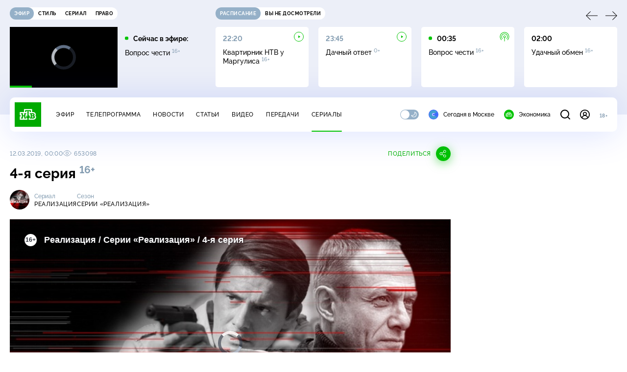

--- FILE ---
content_type: text/html; charset=utf-8
request_url: https://www.ntv.ru/serial/Realizacia/m75241/o538616
body_size: 12528
content:
<!doctype html>
<html xmlns="//www.w3.org/1999/xhtml" xml:lang="en" lang="ru" prefix="ya: //webmaster.yandex.ru/vocabularies/">
  <head prefix="og: http://ogp.me/ns# fb: http://ogp.me/ns/fb# article: http://ogp.me/ns/article#">
    <script type="module" crossorigin src="https://static2.ntv.ru/assets/polyfills-CXUM0Phg.js"></script>

    <meta charset="UTF-8" />
    <meta name="viewport" content="width=device-width, initial-scale=1.0, maximum-scale=1.0, user-scalable=no" />

    <meta http-equiv="x-dns-prefetch-control" content="on" />
    <meta http-equiv="Content-Type" content="text/html; charset=utf-8" />
    <meta http-equiv="Content-Language" content="ru" />
    <meta http-equiv="X-UA-Compatible" content="IE=edge" />

    <meta name="telegram:channel" content="@ntvnews" />
    <meta property="fb:pages" content="100144730045043" />

    <meta name="msvalidate.01" content="7CE27288088CB29130CE54218DE04196" />
    <meta name="yandex-verification" content="847f9c4f6d1da5e1" />
    <meta name="yandex-verification" content="ff7d80f7b0440a46" />

    <link rel="shortcut icon" href="//cdn2-static.ntv.ru/favicon.ico" type="image/x-icon" />
    <link rel="mask-icon" href="//cdn2-static.ntv.ru/images/logo5.svg" color="#000" />

    <link rel="apple-touch-icon" sizes="57x57" href="//cdn2-static.ntv.ru/images/favicons/apple-touch-icon-57x57.png" />
    <link rel="apple-touch-icon" sizes="60x60" href="//cdn2-static.ntv.ru/images/favicons/apple-touch-icon-60x60.png" />
    <link rel="apple-touch-icon" sizes="72x72" href="//cdn2-static.ntv.ru/images/favicons/apple-touch-icon-72x72.png" />
    <link rel="apple-touch-icon" sizes="76x76" href="//cdn2-static.ntv.ru/images/favicons/apple-touch-icon-76x76.png" />
    <link rel="apple-touch-icon" sizes="114x114" href="//cdn2-static.ntv.ru/images/favicons/apple-touch-icon-114x114.png" />
    <link rel="apple-touch-icon" sizes="120x120" href="//cdn2-static.ntv.ru/images/favicons/apple-touch-icon-120x120.png" />
    <link rel="apple-touch-icon" sizes="144x144" href="//cdn2-static.ntv.ru/images/favicons/apple-touch-icon-144x144.png" />
    <link rel="apple-touch-icon" sizes="152x152" href="//cdn2-static.ntv.ru/images/favicons/apple-touch-icon-152x152.png" />
    <link rel="apple-touch-icon" sizes="180x180" href="//cdn2-static.ntv.ru/images/favicons/apple-touch-icon-180x180.png" />

    <link rel="icon" type="image/png" href="//cdn2-static.ntv.ru/images/favicons/favicon-32x32.png" sizes="32x32" />
    <link rel="icon" type="image/png" href="//cdn2-static.ntv.ru/images/favicons/favicon-194x194.png" sizes="194x194" />
    <link rel="icon" type="image/png" href="//cdn2-static.ntv.ru/images/favicons/favicon-96x96.png" sizes="96x96" />
    <link
      rel="icon"
      type="image/png"
      href="//cdn2-static.ntv.ru/images/favicons/android-chrome-192x192.png"
      sizes="192x192"
    />
    <link rel="icon" type="image/png" href="//cdn2-static.ntv.ru/images/favicons/favicon-16x16.png" sizes="16x16" />

    <meta name="msapplication-TileColor" content="#253345" />
    <meta name="msapplication-TileImage" content="//cdn2-static.ntv.ru/images/favicons/mstile-144x144.png" />

    <meta name="theme-color" content="#253345" />

    <meta name="robots" content="max-image-preview:large, max-video-preview:30" />

    <link rel="preconnect" href="//cdn2-static.ntv.ru/" crossorigin />
    <link rel="preconnect" href="//fonts.googleapis.com/" crossorigin />
    <link rel="preconnect" href="//ads.betweendigital.com" crossorigin />

    <link rel="manifest" href="https://www.ntv.ru/manifest.json" crossorigin="use-credentials" />

    <meta property="fb:app_id" content="398092463538505" />

    <title>Реализация &#x2F; 1 сезон &#x2F; 4 серия &#x2F; Сериалы НТВ</title>
<meta property="og:site_name" content="НТВ">
<meta property="og:url" content="https://www.ntv.ru/serial/Realizacia/m75241/o538616/">
<link rel="canonical" href="https://www.ntv.ru/serial/Realizacia/m75241/o538616/">
<meta name="title" content="Реализация / 1 сезон / 4 серия / Сериалы НТВ">
<meta name="description" content="«Сумрак». 4-я серия Генерал Орловский узнает, что от его имени в Новгороде действовал самозванец, прикинувшийся сотрудником органов. Смородин тем временем объявляется в Петербурге и, представившись майором ФСБ, заманивает в безлюдное место делового партнера. Он вынуждает бизнесмена рассказать все, что тот знает заказе Калинина и о двух бандитах из Новгорода, проваливших задание. Начальство устраивает разнос Красавцу, принявшему Смородина за своего. Вскоре майор догадывается, что именно Смородину нужно было от стрелков. // Смотрите на НТВ.Ru">
<meta name="keywords" content="сериалы">
<meta property="author" content="ntv.ru">
<meta property="og:type" content="video.episode">
<meta property="og:title" content="Реализация / 1 сезон / 4 серия / Сериалы НТВ">
<meta property="og:description" content="«Сумрак». 4-я серия Генерал Орловский узнает, что от его имени в Новгороде действовал самозванец, прикинувшийся сотрудником органов. Смородин тем временем объявляется в Петербурге и, представившись майором ФСБ, заманивает в безлюдное место делового партнера. Он вынуждает бизнесмена рассказать все, что тот знает заказе Калинина и о двух бандитах из Новгорода, проваливших задание. Начальство устраивает разнос Красавцу, принявшему Смородина за своего. Вскоре майор догадывается, что именно Смородину нужно было от стрелков. // Смотрите на НТВ.Ru">
<meta property="og:image" content="https://cdn2-static.ntv.ru/home/promo/20190310/r4_snvo.jpg">
<meta property="og:image:width" content="1024">
<meta property="og:image:height" content="539">
<meta name="twitter:creator" content="@ntvru">
<meta name="twitter:site" content="@ntvru">
<meta name="twitter:title" content="Реализация / 1 сезон / 4 серия / Сериалы НТВ">
<meta name="twitter:description" content="«Сумрак». 4-я серия Генерал Орловский узнает, что от его имени в Новгороде действовал самозванец, прикинувшийся сотрудником органов. Смородин тем временем объявляется в Петербурге и, представившись майором ФСБ, заманивает в безлюдное место делового партнера. Он вынуждает бизнесмена рассказать все, что тот знает заказе Калинина и о двух бандитах из Новгорода, проваливших задание. Начальство устраивает разнос Красавцу, принявшему Смородина за своего. Вскоре майор догадывается, что именно Смородину нужно было от стрелков. // Смотрите на НТВ.Ru">
<meta name="twitter:image" content="https://cdn2-static.ntv.ru/home/promo/20190310/r4_snvo.jpg">
<meta name="twitter:url" content="https://www.ntv.ru/serial/Realizacia/m75241/o538616/">
<meta name="twitter:card" content="player">
<meta name="twitter:player:width" content="1024">
<meta name="twitter:player:height" content="576">
<meta name="twitter:app:id:iphone" content="720725187">
<meta name="twitter:app:id:googleplay" content="ru.ntv.client">
<meta property="video:duration" content="2988">
<meta property="ya:ovs:upload_date" content="2019-03-10T17:35:27+03:00">
<meta property="ya:ovs:adult" content="no">
<meta property="ya:ovs:feed_url" content="https://www.ntv.ru/exp/video/1710100">
<meta property="og:video:duration" content="2988">
<meta property="og:video:type" content="video/mp4">
<meta property="og:video:width" content="1024">
<meta property="og:video:height" content="576">
<meta property="og:video" content="https://cdn2-vod-mp4.ntv.ru/promo/snippets/2019/20190310/01079733_hd_lo_snippet.mp4">
<script type="application/ld+json">{"@context":"https://schema.org","@type":"VideoObject","keywords":"сериалы","isFamilyFriendly":"true","name":"4-я серия","description":"«Сумрак». 4-я серия Генерал Орловский узнает, что от его имени в Новгороде действовал самозванец, прикинувшийся сотрудником органов. Смородин тем временем объявляется в Петербурге и, представившись майором ФСБ, заманивает в безлюдное место делового партнера. Он вынуждает бизнесмена рассказать все, что тот знает заказе Калинина и о двух бандитах из Новгорода, проваливших задание. Начальство устраивает разнос Красавцу, принявшему Смородина за своего. Вскоре майор догадывается, что именно Смородину нужно было от стрелков.","thumbnailUrl":"https://cdn2-static.ntv.ru/home/promo/20190310/r4_snvo.jpg","uploadDate":"2019-03-12T00:00:00+0300","duration":"PT2988S","publisher":{"@type":"Organization","name":"НТВ.Ru","logo":{"@type":"ImageObject","url":"https://cdn2-static.ntv.ru/images/favicons/apple-touch-icon-60x60.png","width":60,"height":60}},"embedUrl":"https://www.ntv.ru/embed/1710100/","interactionStatistic":{"@type":"InteractionCounter","interactionType":{"@type":"http://schema.org/WatchAction"},"userInteractionCount":653098}}</script>
    
    <script async src="https://yandex.ru/ads/system/header-bidding.js"></script>
    <script>
      var adfoxBiddersMap = {
        myTarget: "867892",
        betweenDigital: "867894",
        adriver: "1267778",
        "adfox_roden-media": "1591857",
        adfox_mttech: "1551425",
        adfox_adsmart: "1639577",
        getintent: "1620836",
        "adfox_imho-video": "2456220",
        mediasniper: "2668023",
        "roxot": "2872335",
        buzzoola: "1186538",
        astralab: "1667446",
        otclick: "3121955",
        gnezdo: "2755801",
      };

      var adUnits = [
        {
          codeType: "instream",
          code: "videocontainer_hb",
          bids: [
            { bidder: "adfox_roden-media", params: { p1: "codta", p2: "gjlz" }, adBreakTypes: ["preroll", "midroll", "postroll"] },
            { bidder: "adfox_mttech", params: { p1: "comze", p2: "gdol" }, adBreakTypes: ["preroll", "midroll", "postroll"] },
            { bidder: "roxot", params: { placementId: '1604086b-59be-431f-9325-839e3e837534', sendTargetRef: true }, adBreakTypes: ["preroll", "midroll", "postroll"]  },
            { bidder: "adfox_imho-video", params: { p1: "cynet", p2: "eyit", puid1: "1"}, adBreakTypes: ["preroll", "midroll", "postroll"] }
          ],
        },
        {
        // GPM_Ntv.ru_D_Sidebar-player
          code: "adfox_15529136651199965",
          sizes: [[300, 600],[240, 400]],
          bids: [
            { bidder: "myTarget", params: { placementId: "828060" } },
            { bidder: "betweenDigital", params: { placementId: "3954968" } },
            { bidder: "adriver", params: { placementId: "40:GPM_Ntv.ru_D_Sidebar-player_300x600" }},
            { bidder: "adfox_adsmart", params: { p1: "cshei", p2: "hhro" } },
            { bidder: "mediasniper", params: { placementId: "3602" } },
            { bidder: "getintent", params: { placementId: "215_GPM_Ntv.ru_D_Sidebar-player_300x600" } },
            { bidder: "buzzoola", params: { placementId: "1220199" } },
            { bidder: "astralab", params: { placementId: "66ffa122b13381b469ae4ddd" } },
            { bidder: "otclick", params: { placementId: "7069" } },
          ],
        },
        {
          // GPM_Ntv.ru_D_News
          code: "adfox_155291584866026954",
          sizes: [[970, 250], [970, 90]],
          bids: [
            { bidder: "myTarget", params: { placementId: "334155" } },
            { bidder: "betweenDigital", params: { placementId: "2757038" } },
            { bidder: "adriver", params: { placementId: "40:GPM_Ntv.ru_D_News" } },
            { bidder: "getintent", params: { placementId: "215_GPM_Ntv.ru_D_News_970x250" } },
            { bidder: "buzzoola", params: { placementId: "1217539" } },
            { bidder: "mediasniper", params: { placementId: "16766" } },
            { bidder: "astralab", params: { placementId: "66ffa124b13381b469ae4df0" } },
            { bidder: "otclick", params: { placementId: "7929" } },
          ],
        },
        {
            // GPM_Ntv.ru_M_News
            code: "adfox_155291693917296631",
            sizes: [[300, 250], [300, 300]],
            bids: [
                { bidder: "myTarget", params: { placementId: "220158" } },
                { bidder: "betweenDigital", params: { placementId: "2757043" } },
                { bidder: "adriver", params: { placementId: "40:GPM_Ntv.ru_M_News_300x250" } },
                { bidder: "adfox_adsmart", params: { p1: "cqqaq", p2: "ul" } },
                { bidder: "getintent", params: { placementId: "215_GPM_Ntv.ru_M_News_300x250" } },
                { bidder: "mediasniper", params: { placementId: "3603" } },
                { bidder: "buzzoola", params: { placementId: "1217540" } },
                { bidder: "astralab", params: { placementId: "66ffa125b13381b469ae4dfa" } },
                { bidder: "otclick", params: { placementId: "7070" } },
            ],
        },
        {
          //GPM_NTV_M_AIR_300x250
          code: "GPM_NTV_M_AIR",
          sizes: [[300, 250]],
          bids: [
            { bidder: "myTarget", params: { placementId: "1718078" } },
            { bidder: "betweenDigital", params: { placementId: "4807123" } },
            { bidder: "adriver", params: { placementId: "40:GPM_NTV.ru_M_AIR_300x250" } },
            { bidder: "getintent", params: { placementId: "215_GPM_NTV.ru_M_AIR_300x250" } },
            { bidder: "buzzoola", params: { placementId: "1280638" } },
            { bidder: "mediasniper", params: { placementId: "18953" } },
            { bidder: "astralab", params: { placementId: "6731fc006ac583f80e728e4c" } },
          ],
        },
        {
          //GPM_ntv.ru_D_Bottom
          code: "GPM_ntv_D_Bottom",
          sizes: [[300, 250]],
          bids: [
            { bidder: "myTarget", params: { placementId: "1706634" } },
            { bidder: "betweenDigital", params: { placementId: "4802125" } },
            { bidder: "adriver", params: { placementId: "40:GPM_ntv.ru_D_Bottom" } },
            { bidder: "getintent", params: { placementId: "215_GPM_ntv.ru_D_Bottom_300x250" } },
            { bidder: "buzzoola", params: { placementId: "1278690" } },
            { bidder: "mediasniper", params: { placementId: "17805" } },
            { bidder: "astralab", params: { placementId: "671a4500b13381b469b0d8a1" } },
            { bidder: "otclick", params: { placementId: "8309" } },
          ],
        },
        {
          //GPM_Ntv.ru_D_InRead-combo
          code: "GPM_Ntv_D_inread_combo",
          sizes: [[300, 250]],
          bids: [
            { bidder: "myTarget", params: { placementId: "1706636" } },
            { bidder: "betweenDigital", params: { placementId: "4802126" } },
            { bidder: "adriver", params: { placementId: "40:GPM_Ntv.ru_D_InRead-combo" } },
            { bidder: "getintent", params: { placementId: "215_GPM_Ntv.ru_D_InRead-combo_300x250" } },
            { bidder: "buzzoola", params: { placementId: "1278691" } },
            { bidder: "mediasniper", params: { placementId: "17806" } },
            { bidder: "astralab", params: { placementId: "671a4504b13381b469b0d8ba" } },
            { bidder: "otclick", params: { placementId: "8310" } },
            { bidder: "gnezdo", params: { placementId: "347887" } },
          ],
        },
        {
          //GPM_ntv.ru_M_Bottom
          code: "GPM_ntv_M_Bottom",
          sizes: [[300, 250]],
          bids: [
            { bidder: "myTarget", params: { placementId: "1706638" } },
            { bidder: "betweenDigital", params: { placementId: "4802127" } },
            { bidder: "adriver", params: { placementId: "40:GPM_ntv.ru_M_Bottom" } },
            { bidder: "getintent", params: { placementId: "215_GPM_Ntv.ru_M_Bottom_300x250" } },
            { bidder: "buzzoola", params: { placementId: "1278692" } },
            { bidder: "mediasniper", params: { placementId: "3605" } },
            { bidder: "astralab", params: { placementId: "671a4508b13381b469b0d8d3" } },
            { bidder: "otclick", params: { placementId: "7068" } },
          ],
        },
      ];
      var userTimeout = 1000;

      var biddersCpmAdjustmentMap = {
        adfox_mttech: 0.45,
      };

      window.YaHeaderBiddingSettings = {
        biddersMap: adfoxBiddersMap,
        adUnits: adUnits,
        timeout: userTimeout,
        biddersCpmAdjustmentMap: biddersCpmAdjustmentMap,
      };
    </script>
    <script>
      window.Ya || (window.Ya = {});
      window.yaContextCb = window.yaContextCb || [];
      window.Ya.adfoxCode || (window.Ya.adfoxCode = {});
      window.Ya.adfoxCode.hbCallbacks || (window.Ya.adfoxCode.hbCallbacks = []);
    </script>
    <script src="https://yandex.ru/ads/system/context.js" async></script>
    <script type="text/javascript" src="//s3.wi-fi.ru/mtt/banners/libs/1.11.9/all.js" async></script>
    <script type="text/javascript" charset="utf-8" src="https://yandex.ru/ads/system/adsdk.js"></script>
    
<script>
(function (counterHostname) {
  function createScriprt(url) {
    var newScript = document.createElement('script');
    newScript.async = true;
    newScript.src = url;
    var referenceNode = document.querySelector('script');
    if (referenceNode) {
      referenceNode.parentNode.insertBefore(newScript, referenceNode);
    } else {
      document.firstElementChild.appendChild(newScript);
    }
  }

  window.MSCounter = { counterHostname: counterHostname };
  window.mscounterCallbacks = window.mscounterCallbacks || [];
  window.mscounterCallbacks.push(function() { msCounterExampleCom = new MSCounter.counter({ 'account':'ntv', 'tmsec': 'mx3_ntv', 'autohit' : true }); });
  createScriprt('https://tns-counter.ru/ncc/counter.js');
})();
</script>
    <script type="module" crossorigin src="https://static2.ntv.ru/assets/main-Cvt-83zG.js"></script>
    <link rel="stylesheet" crossorigin href="https://static2.ntv.ru/assets/css/main-CTFJ1GU9.css">
  <link rel="stylesheet" href="https://static2.ntv.ru/assets/css/stories-CiaKgmlA.css"><link rel="stylesheet" href="https://static2.ntv.ru/assets/css/base-card-BO-Lgql1.css"><link rel="stylesheet" href="https://static2.ntv.ru/assets/css/recommendations-BGwo2Os2.css"><link rel="stylesheet" href="https://static2.ntv.ru/assets/css/auth-icon-ChYRYrcQ.css"><link rel="stylesheet" href="https://static2.ntv.ru/assets/css/oauth-DxMJS6sV.css"><link rel="stylesheet" href="https://static2.ntv.ru/assets/css/form-error-BQlSIfHr.css"><link rel="stylesheet" href="https://static2.ntv.ru/assets/css/form-item-LNeTIEX_.css"><link rel="stylesheet" href="https://static2.ntv.ru/assets/css/form-pin-Ck5PcGMN.css"><link rel="stylesheet" href="https://static2.ntv.ru/assets/css/age-pin-pane-DeVlYr4_.css"><link rel="stylesheet" href="https://static2.ntv.ru/assets/css/content-media-embed-CkkUuRB-.css"><link rel="stylesheet" href="https://static2.ntv.ru/assets/css/ad-side-bar-BhCGMKeE.css"><link rel="stylesheet" href="https://static2.ntv.ru/assets/css/simple-video-card-DwwlCFEO.css"><link rel="stylesheet" href="https://static2.ntv.ru/assets/css/right-col-Dm1Tr6C9.css"><link rel="stylesheet" href="https://static2.ntv.ru/assets/css/vod-player-Dh1mNrpd.css"><link rel="stylesheet" href="https://static2.ntv.ru/assets/css/meta-info-list-CWlGSVzv.css"><link rel="stylesheet" href="https://static2.ntv.ru/assets/css/simple-video-card-DwwlCFEO.css"><link rel="stylesheet" href="https://static2.ntv.ru/assets/css/social-share-CPIcqvoZ.css"><link rel="stylesheet" href="https://static2.ntv.ru/assets/css/content-top-D2_aaSf3.css"><link rel="stylesheet" href="https://static2.ntv.ru/assets/css/incut-source-CHzsvOJ9.css"><link rel="stylesheet" href="https://static2.ntv.ru/assets/css/content-img-XLSGw53s.css"><link rel="stylesheet" href="https://static2.ntv.ru/assets/css/timelines-QblgSMGL.css"><link rel="stylesheet" href="https://static2.ntv.ru/assets/css/list-container-DjnS56Yj.css"><link rel="stylesheet" href="https://static2.ntv.ru/assets/css/peredacha-similar-B_pHIoYz.css"><link rel="stylesheet" href="https://static2.ntv.ru/assets/css/comments-CnpKrY0a.css"><link rel="stylesheet" href="https://static2.ntv.ru/assets/css/ad-full-width-remzLXIw.css"><link rel="stylesheet" href="https://static2.ntv.ru/assets/css/two-column-CEy_QlXn.css"><link rel="stylesheet" href="https://static2.ntv.ru/assets/css/vod-player-Dh1mNrpd.css"><link rel="stylesheet" href="https://static2.ntv.ru/assets/css/simple-video-card-DwwlCFEO.css"><link rel="stylesheet" href="https://static2.ntv.ru/assets/css/meta-info-list-CWlGSVzv.css"><link rel="stylesheet" href="https://static2.ntv.ru/assets/css/peredacha-video-BltGkQE4.css"><link rel="modulepreload" crossorigin href="https://static2.ntv.ru/assets/js/peredacha-video-RquAS_et.js"></head>
  <body>
    <div id="branding_ntv"></div>
    <div id="app"><div app class="serial-issue-page"><div id="adfox_158712796103179977"></div><div id="adfox_160553551388831372"></div><header class="header"><div class="header__wrapp"><div class="header-top header__top" no-theme-transition><div class="container-ui"><div class="header-top__wrapp"><div class="header-air header-top__air"><div class="tabs-ui tabs-ui--base header-air__tabs"><div class="tabs-ui__wrapper"><div class="slider-ui tabs-ui__header tabs-ui__header--mb-0"><div class="slider-ui__slider--disable slider-ui__slider swiper"><div class="slider-ui__wrapper swiper-wrapper"><!--[--><!--[--><div class="ui-slider__slide swiper-slide tabs-ui__slide tabs-ui__slide--ntv"><!--[--><div class="hov-b tabs-ui__item tabs-ui__item--ntv"><!--[--><span class="cntr cntr-s"><!--[-->Эфир<!--]--></span><!--]--></div><!--]--></div><div class="ui-slider__slide swiper-slide tabs-ui__slide tabs-ui__slide--ntvstyle"><!--[--><div class="hov-b tabs-ui__item tabs-ui__item--ntvstyle"><!--[--><span class="cntr cntr-s"><!--[-->Стиль<!--]--></span><!--]--></div><!--]--></div><div class="ui-slider__slide swiper-slide tabs-ui__slide tabs-ui__slide--ntvseries"><!--[--><div class="hov-b tabs-ui__item tabs-ui__item--ntvseries"><!--[--><span class="cntr cntr-s"><!--[-->Сериал<!--]--></span><!--]--></div><!--]--></div><div class="ui-slider__slide swiper-slide tabs-ui__slide tabs-ui__slide--ntvlaw"><!--[--><div class="hov-b tabs-ui__item tabs-ui__item--ntvlaw"><!--[--><span class="cntr cntr-s"><!--[-->Право<!--]--></span><!--]--></div><!--]--></div><!--]--><!----><!--]--></div></div><!----><!----><!----><!----><!--[--><!--]--></div></div><!----></div><span></span></div><div class="header-announce header-top__announce"><div class="tabs-ui tabs-ui--base header-announce__tabs"><div class="tabs-ui__wrapper"><div class="slider-ui tabs-ui__header"><div class="slider-ui__slider--disable slider-ui__slider swiper"><div class="slider-ui__wrapper swiper-wrapper"><!--[--><!--[--><div class="ui-slider__slide swiper-slide tabs-ui__slide tabs-ui__slide--schedule"><!--[--><div class="hov-b tabs-ui__item tabs-ui__item--schedule"><!--[--><svg aria-hidden="true" width="20" height="20" class="header-announce__tab-icon"><use href="#icon-schedule"></use></svg><span class="cntr cntr-s header-announce__tab-name"><!--[-->расписание<!--]--></span><!--]--></div><!--]--></div><div class="ui-slider__slide swiper-slide tabs-ui__slide tabs-ui__slide--watch"><!--[--><div class="hov-b tabs-ui__item tabs-ui__item--watch"><!--[--><svg aria-hidden="true" width="20" height="20" class="header-announce__tab-icon"><use href="#icon-watch"></use></svg><span class="cntr cntr-s header-announce__tab-name"><!--[-->вы не досмотрели<!--]--></span><!--]--></div><!--]--></div><!--]--><!----><!--]--></div></div><!----><!----><!----><!----><!--[--><!--]--></div></div><div class="tabs-ui__content"><!--[--><div><div style="position:relative;height:124px;"><div class="loader loader--block loader--active"><div class="loader__icon"></div></div></div></div><!--]--></div></div></div></div></div></div><div class="header-nav header__nav"><div class="header-nav__wrapp"><!--[--><a class="router-ui header-nav__logo" href="/"><!--[--><img src="https://static2.ntv.ru/static/images/logo.png" width="54" height="50" alt="НТВ"><!--]--></a><!--]--><span class="cntr cntr-s header-nav__age header-nav__age--mobile"><!--[-->18+<!--]--></span><div style="" class="header-menu header-menu--desktop header-nav__left"><!----><nav class="header-menu__nav"><!--[--><li class="cap cap-xs header-menu__item"><!--[--><!--[--><a class="router-ui header-menu__link hov-b" no-theme-transition href="/air" title="Эфир"><!--[-->Эфир<!--]--></a><!--]--><!--]--></li><li class="cap cap-xs header-menu__item"><!--[--><!--[--><a class="router-ui header-menu__link hov-b" no-theme-transition href="/programma/" title="Телепрограмма"><!--[-->Телепрограмма<!--]--></a><!--]--><!--]--></li><li class="cap cap-xs header-menu__item"><!--[--><!--[--><a class="router-ui header-menu__link hov-b" no-theme-transition href="/novosti/" title="Новости"><!--[-->Новости<!--]--></a><!--]--><!--]--></li><li class="cap cap-xs header-menu__item"><!--[--><!--[--><a class="router-ui header-menu__link hov-b" no-theme-transition href="/cards/" title="Статьи"><!--[-->Статьи<!--]--></a><!--]--><!--]--></li><li class="cap cap-xs header-menu__item"><!--[--><!--[--><a class="router-ui header-menu__link hov-b" no-theme-transition href="/video/" title="Видео"><!--[-->Видео<!--]--></a><!--]--><!--]--></li><li class="cap cap-xs header-menu__item"><!--[--><!--[--><a class="router-ui header-menu__link hov-b" no-theme-transition href="/peredacha/" title="Передачи"><!--[-->Передачи<!--]--></a><!--]--><!--]--></li><li class="cap cap-xs header-menu__item"><!--[--><!--[--><a class="router-ui active header-menu__link hov-b" no-theme-transition href="/serial/" title="Сериалы"><!--[-->Сериалы<!--]--></a><!--]--><!--]--></li><!--]--></nav><div class="dropdown-ui header-menu__dropdown"><div class="dropdown-ui__trigger"><!--[--><ul class="dropdown-ui__trigger-default"><!--[--><li class="dropdown-ui__dot"></li><li class="dropdown-ui__dot"></li><li class="dropdown-ui__dot"></li><!--]--></ul><!--]--></div><!----></div><div class="switcher-ui switcher-ui--m toggle-dark-mode header-menu__theme"><div class="switcher-ui__icon switcher-ui__icon--left"><svg aria-hidden="true" width="24" height="24" class="switcher-ui__svg"><use href="#icon-sun"></use></svg></div><div class="switcher-ui__circle"></div><div class="switcher-ui__icon switcher-ui__icon--right"><svg aria-hidden="true" width="24" height="24" class="switcher-ui__svg"><use href="#icon-moon"></use></svg></div></div><nav class="header-projects header-menu__projects header-menu__projects--nav"><li class="b b-xs" no-theme-transition><!--[--><a href="https://www.ntv.ru/msk" title="Сегодня в Москве" class="header-projects__item hov-b"><svg aria-hidden="true" width="20" height="20"><use href="#icon-msk"></use></svg> Сегодня в Москве </a><!--]--></li><li class="b b-xs" no-theme-transition><!--[--><!--[--><a class="router-ui header-projects__item hov-b" href="/economics" title="Экономика"><!--[--><svg aria-hidden="true" width="20" height="20"><use href="#icon-ntv"></use></svg> Экономика <!--]--></a><!--]--><!--]--></li></nav></div><div class="header-nav__right"><span></span><svg aria-hidden="true" width="20" height="20" class="header-nav__search"><use href="#icon-loupe"></use></svg><template><!----></template><div class="auth-panel header-nav__auth"><!--[--><a class="router-ui" href="/auth/login" title="Войти"><!--[--><div class="auth-icon"><svg aria-hidden="true" width="20" height="20"><use href="#icon-auth"></use></svg><!----></div><!--]--></a><!--]--></div><span class="cntr cntr-s header-nav__age"><!--[-->18+<!--]--></span><button class="header-nav__burger" type="button"><svg aria-hidden="true" width="20" height="16"><use href="#icon-burger"></use></svg></button></div></div></div><span></span><div><!----></div></div></header><main class="view"><span></span><div class="content-two-column"><div class="content-two-column__top content-two-column__top--border"><div class="content-two-column__left"><!--[--><!--[--><!--]--><section class="peredacha-video peredacha-video-page" data-scroll-to><div class="content-top peredacha-video__top"><div class="content-top__wrapp"><div class="content-top__left"><!----><div class="content-top__meta"><p class="cap cap-xs content-top__date"><!--[-->12.03.2019, 00:00<!--]--></p><p class="cap cap-xs content-top__view"><!--[--><svg aria-hidden="true" width="18" height="12" class="content-top__eye"><use href="#icon-eye"></use></svg> 653098<!--]--></p></div><!--[--><!--]--></div><div class="content-top__right"><!--[--><div class="social-share social-share--horizontal social-share--trigger"><!----><div class="social-trigger social-share__trigger"><p class="cap cap-xs social-trigger__title"><!--[-->Поделиться<!--]--></p><svg aria-hidden="true" width="30" height="30" class="social-trigger__btn" title="Поделиться"><use href="#icon-share"></use></svg></div></div><!--]--></div></div><h1 class="h h-l content-top__title">4-я серия&nbsp;<sup class='age-limit'>16+</sup></h1></div><div class="peredacha-video-info peredacha-video__info"><div class="meta-info-item meta-info-item--m peredacha-video-info__item"><div class="img-ui img-ui--show-loader meta-info-item__img"><img class="img-ui__img--lazy img-ui__img" src="" data-lazy="https://cdn2-static.ntv.ru/home/schedule/2021/20210112/realizacia_sign_c.jpg" width="40" height="40" alt="" crossorigin="anonymous"></div><div class="meta-info-item__info"><p class="b b-xs meta-info-item__label"><!--[-->Сериал<!--]--></p><!--[--><a class="router-ui meta-info-item__name meta-info-item__name--link hov-b" href="/serial/Realizacia"><!--[--><p class="cap cap-xs">Реализация</p><!--]--></a><!--]--><!----></div></div><div class="meta-info-item meta-info-item--xs peredacha-video-info__item"><!----><div class="meta-info-item__info"><p class="b b-xs meta-info-item__label"><!--[-->Сезон<!--]--></p><!--[--><a class="router-ui meta-info-item__name meta-info-item__name--link hov-b" href="/serial/Realizacia/issues/75241"><!--[--><p class="cap cap-xs">Серии «Реализация»</p><!--]--></a><!--]--><!----></div></div></div><div class="content-media content-media--slider" data-snippet="https://cdn2-vod-mp4.ntv.ru/promo/snippets/2019/20190310/01079733_hd_lo_snippet.mp4"><div class="content-media-player"><div class="content-media-player__screen"><span></span></div></div><div class="content-media__wrapp"><div data-slider-prev><svg aria-hidden="true" width="24" height="24"><use href="#icon-arrow"></use></svg></div><div data-slider-next><svg aria-hidden="true" width="24" height="24"><use href="#icon-arrow"></use></svg></div><div class="slider-ui content-media__slider"><div class="slider-ui__slider swiper"><div class="slider-ui__wrapper swiper-wrapper"><!--[--><!--[--><div class="ui-slider__slide swiper-slide content-media__slide"><!--[--><!--[--><a class="router-ui simple-video-card" date="2019-03-11T19:50:00+0300" href="/serial/Realizacia/m75241/o537776"><!--[--><div class="card-img-ui simple-video-card__img" ratio="16-9"><div class="icon-play-ui icon-play-ui--m icon-play-ui--base card-img-ui__video-icon"><svg aria-hidden="true" width="8" height="10" class="icon-play-ui__icon"><use href="#icon-play"></use></svg></div><div class="img-ui img-ui-ratio img-ui-ratio--16-9 img-ui--show-loader card-img-ui__img"><img class="img-ui__img--lazy img-ui__img" src="" data-lazy="https://cdn2-static.ntv.ru/home/promo/20190310/r1.jpg" width="220px" height="124px" alt="" crossorigin="anonymous"></div><span></span></div><p class="c c-xxs simple-video-card__name hov-b">1-я серия</p><!--]--></a><!--]--><!--]--></div><div class="ui-slider__slide swiper-slide content-media__slide"><!--[--><!--[--><a class="router-ui simple-video-card" date="2019-03-11T20:55:00+0300" href="/serial/Realizacia/m75241/o537816"><!--[--><div class="card-img-ui simple-video-card__img" ratio="16-9"><div class="icon-play-ui icon-play-ui--m icon-play-ui--base card-img-ui__video-icon"><svg aria-hidden="true" width="8" height="10" class="icon-play-ui__icon"><use href="#icon-play"></use></svg></div><div class="img-ui img-ui-ratio img-ui-ratio--16-9 img-ui--show-loader card-img-ui__img"><img class="img-ui__img--lazy img-ui__img" src="" data-lazy="https://cdn2-static.ntv.ru/home/promo/20190310/r2.jpg" width="220px" height="124px" alt="" crossorigin="anonymous"></div><span></span></div><p class="c c-xxs simple-video-card__name hov-b">2-я серия</p><!--]--></a><!--]--><!--]--></div><div class="ui-slider__slide swiper-slide content-media__slide"><!--[--><!--[--><a class="router-ui simple-video-card" date="2019-03-11T21:55:00+0300" href="/serial/Realizacia/m75241/o538576"><!--[--><div class="card-img-ui simple-video-card__img" ratio="16-9"><div class="icon-play-ui icon-play-ui--m icon-play-ui--base card-img-ui__video-icon"><svg aria-hidden="true" width="8" height="10" class="icon-play-ui__icon"><use href="#icon-play"></use></svg></div><div class="img-ui img-ui-ratio img-ui-ratio--16-9 img-ui--show-loader card-img-ui__img"><img class="img-ui__img--lazy img-ui__img" src="" data-lazy="https://cdn2-static.ntv.ru/home/promo/20190310/r3.jpg" width="220px" height="124px" alt="" crossorigin="anonymous"></div><span></span></div><p class="c c-xxs simple-video-card__name hov-b">3-я серия</p><!--]--></a><!--]--><!--]--></div><div class="ui-slider__slide swiper-slide content-media__slide"><!--[--><!--[--><a class="router-ui active exact simple-video-card" date="2019-03-11T22:55:00+0300" href="/serial/Realizacia/m75241/o538616"><!--[--><div class="card-img-ui simple-video-card__img" ratio="16-9"><div class="icon-play-ui icon-play-ui--m icon-play-ui--base card-img-ui__video-icon"><svg aria-hidden="true" width="8" height="10" class="icon-play-ui__icon"><use href="#icon-play"></use></svg></div><div class="img-ui img-ui-ratio img-ui-ratio--16-9 img-ui--show-loader card-img-ui__img"><img class="img-ui__img--lazy img-ui__img" src="" data-lazy="https://cdn2-static.ntv.ru/home/promo/20190310/r4.jpg" width="220px" height="124px" alt="" crossorigin="anonymous"></div><span></span></div><p class="c c-xxs simple-video-card__name hov-b">4-я серия</p><!--]--></a><!--]--><!--]--></div><div class="ui-slider__slide swiper-slide content-media__slide"><!--[--><!--[--><a class="router-ui simple-video-card" date="2019-03-12T21:00:00+0300" href="/serial/Realizacia/m75241/o538636"><!--[--><div class="card-img-ui simple-video-card__img" ratio="16-9"><div class="icon-play-ui icon-play-ui--m icon-play-ui--base card-img-ui__video-icon"><svg aria-hidden="true" width="8" height="10" class="icon-play-ui__icon"><use href="#icon-play"></use></svg></div><div class="img-ui img-ui-ratio img-ui-ratio--16-9 img-ui--show-loader card-img-ui__img"><img class="img-ui__img--lazy img-ui__img" src="" data-lazy="https://cdn2-static.ntv.ru/home/promo/20190311/r5.jpg" width="220px" height="124px" alt="" crossorigin="anonymous"></div><span></span></div><p class="c c-xxs simple-video-card__name hov-b">5-я серия</p><!--]--></a><!--]--><!--]--></div><div class="ui-slider__slide swiper-slide content-media__slide"><!--[--><!--[--><a class="router-ui simple-video-card" date="2019-03-12T21:55:00+0300" href="/serial/Realizacia/m75241/o538656"><!--[--><div class="card-img-ui simple-video-card__img" ratio="16-9"><div class="icon-play-ui icon-play-ui--m icon-play-ui--base card-img-ui__video-icon"><svg aria-hidden="true" width="8" height="10" class="icon-play-ui__icon"><use href="#icon-play"></use></svg></div><div class="img-ui img-ui-ratio img-ui-ratio--16-9 img-ui--show-loader card-img-ui__img"><img class="img-ui__img--lazy img-ui__img" src="" data-lazy="https://cdn2-static.ntv.ru/home/promo/20190311/r6.jpg" width="220px" height="124px" alt="" crossorigin="anonymous"></div><span></span></div><p class="c c-xxs simple-video-card__name hov-b">6-я серия</p><!--]--></a><!--]--><!--]--></div><div class="ui-slider__slide swiper-slide content-media__slide"><!--[--><!--[--><a class="router-ui simple-video-card" date="2019-03-13T21:00:00+0300" href="/serial/Realizacia/m75241/o538696"><!--[--><div class="card-img-ui simple-video-card__img" ratio="16-9"><div class="icon-play-ui icon-play-ui--m icon-play-ui--base card-img-ui__video-icon"><svg aria-hidden="true" width="8" height="10" class="icon-play-ui__icon"><use href="#icon-play"></use></svg></div><div class="img-ui img-ui-ratio img-ui-ratio--16-9 img-ui--show-loader card-img-ui__img"><img class="img-ui__img--lazy img-ui__img" src="" data-lazy="https://cdn2-static.ntv.ru/home/promo/20190311/r7.jpg" width="220px" height="124px" alt="" crossorigin="anonymous"></div><span></span></div><p class="c c-xxs simple-video-card__name hov-b">7-я серия</p><!--]--></a><!--]--><!--]--></div><div class="ui-slider__slide swiper-slide content-media__slide"><!--[--><!--[--><a class="router-ui simple-video-card" date="2019-03-13T21:55:00+0300" href="/serial/Realizacia/m75241/o538722"><!--[--><div class="card-img-ui simple-video-card__img" ratio="16-9"><div class="icon-play-ui icon-play-ui--m icon-play-ui--base card-img-ui__video-icon"><svg aria-hidden="true" width="8" height="10" class="icon-play-ui__icon"><use href="#icon-play"></use></svg></div><div class="img-ui img-ui-ratio img-ui-ratio--16-9 img-ui--show-loader card-img-ui__img"><img class="img-ui__img--lazy img-ui__img" src="" data-lazy="https://cdn2-static.ntv.ru/home/promo/20190311/r8.jpg" width="220px" height="124px" alt="" crossorigin="anonymous"></div><span></span></div><p class="c c-xxs simple-video-card__name hov-b">8-я серия</p><!--]--></a><!--]--><!--]--></div><div class="ui-slider__slide swiper-slide content-media__slide"><!--[--><!--[--><a class="router-ui simple-video-card" date="2019-03-14T21:00:00+0300" href="/serial/Realizacia/m75241/o538916"><!--[--><div class="card-img-ui simple-video-card__img" ratio="16-9"><div class="icon-play-ui icon-play-ui--m icon-play-ui--base card-img-ui__video-icon"><svg aria-hidden="true" width="8" height="10" class="icon-play-ui__icon"><use href="#icon-play"></use></svg></div><div class="img-ui img-ui-ratio img-ui-ratio--16-9 img-ui--show-loader card-img-ui__img"><img class="img-ui__img--lazy img-ui__img" src="" data-lazy="https://cdn2-static.ntv.ru/home/promo/20190312/r9.jpg" width="220px" height="124px" alt="" crossorigin="anonymous"></div><span></span></div><p class="c c-xxs simple-video-card__name hov-b">9-я серия</p><!--]--></a><!--]--><!--]--></div><div class="ui-slider__slide swiper-slide content-media__slide"><!--[--><!--[--><a class="router-ui simple-video-card" date="2019-03-14T21:55:00+0300" href="/serial/Realizacia/m75241/o538917"><!--[--><div class="card-img-ui simple-video-card__img" ratio="16-9"><div class="icon-play-ui icon-play-ui--m icon-play-ui--base card-img-ui__video-icon"><svg aria-hidden="true" width="8" height="10" class="icon-play-ui__icon"><use href="#icon-play"></use></svg></div><div class="img-ui img-ui-ratio img-ui-ratio--16-9 img-ui--show-loader card-img-ui__img"><img class="img-ui__img--lazy img-ui__img" src="" data-lazy="https://cdn2-static.ntv.ru/home/promo/20190312/r10.jpg" width="220px" height="124px" alt="" crossorigin="anonymous"></div><span></span></div><p class="c c-xxs simple-video-card__name hov-b">10-я серия</p><!--]--></a><!--]--><!--]--></div><div class="ui-slider__slide swiper-slide content-media__slide"><!--[--><!--[--><a class="router-ui simple-video-card" date="2019-03-15T21:00:00+0300" href="/serial/Realizacia/m75241/o538997"><!--[--><div class="card-img-ui simple-video-card__img" ratio="16-9"><div class="icon-play-ui icon-play-ui--m icon-play-ui--base card-img-ui__video-icon"><svg aria-hidden="true" width="8" height="10" class="icon-play-ui__icon"><use href="#icon-play"></use></svg></div><div class="img-ui img-ui-ratio img-ui-ratio--16-9 img-ui--show-loader card-img-ui__img"><img class="img-ui__img--lazy img-ui__img" src="" data-lazy="https://cdn2-static.ntv.ru/home/promo/20190313/r11.jpg" width="220px" height="124px" alt="" crossorigin="anonymous"></div><span></span></div><p class="c c-xxs simple-video-card__name hov-b">11-я серия</p><!--]--></a><!--]--><!--]--></div><div class="ui-slider__slide swiper-slide content-media__slide"><!--[--><!--[--><a class="router-ui simple-video-card" date="2019-03-15T21:55:00+0300" href="/serial/Realizacia/m75241/o538998"><!--[--><div class="card-img-ui simple-video-card__img" ratio="16-9"><div class="icon-play-ui icon-play-ui--m icon-play-ui--base card-img-ui__video-icon"><svg aria-hidden="true" width="8" height="10" class="icon-play-ui__icon"><use href="#icon-play"></use></svg></div><div class="img-ui img-ui-ratio img-ui-ratio--16-9 img-ui--show-loader card-img-ui__img"><img class="img-ui__img--lazy img-ui__img" src="" data-lazy="https://cdn2-static.ntv.ru/home/promo/20190313/r12.jpg" width="220px" height="124px" alt="" crossorigin="anonymous"></div><span></span></div><p class="c c-xxs simple-video-card__name hov-b">12-я серия</p><!--]--></a><!--]--><!--]--></div><div class="ui-slider__slide swiper-slide content-media__slide"><!--[--><!--[--><a class="router-ui simple-video-card" date="2019-03-18T21:00:00+0300" href="/serial/Realizacia/m75241/o539156"><!--[--><div class="card-img-ui simple-video-card__img" ratio="16-9"><div class="icon-play-ui icon-play-ui--m icon-play-ui--base card-img-ui__video-icon"><svg aria-hidden="true" width="8" height="10" class="icon-play-ui__icon"><use href="#icon-play"></use></svg></div><div class="img-ui img-ui-ratio img-ui-ratio--16-9 img-ui--show-loader card-img-ui__img"><img class="img-ui__img--lazy img-ui__img" src="" data-lazy="https://cdn2-static.ntv.ru/home/promo/20190317/r13.jpg" width="220px" height="124px" alt="" crossorigin="anonymous"></div><span></span></div><p class="c c-xxs simple-video-card__name hov-b">13-я серия</p><!--]--></a><!--]--><!--]--></div><div class="ui-slider__slide swiper-slide content-media__slide"><!--[--><!--[--><a class="router-ui simple-video-card" date="2019-03-18T21:55:00+0300" href="/serial/Realizacia/m75241/o539157"><!--[--><div class="card-img-ui simple-video-card__img" ratio="16-9"><div class="icon-play-ui icon-play-ui--m icon-play-ui--base card-img-ui__video-icon"><svg aria-hidden="true" width="8" height="10" class="icon-play-ui__icon"><use href="#icon-play"></use></svg></div><div class="img-ui img-ui-ratio img-ui-ratio--16-9 img-ui--show-loader card-img-ui__img"><img class="img-ui__img--lazy img-ui__img" src="" data-lazy="https://cdn2-static.ntv.ru/home/promo/20190317/r14.jpg" width="220px" height="124px" alt="" crossorigin="anonymous"></div><span></span></div><p class="c c-xxs simple-video-card__name hov-b">14-я серия</p><!--]--></a><!--]--><!--]--></div><div class="ui-slider__slide swiper-slide content-media__slide"><!--[--><!--[--><a class="router-ui simple-video-card" date="2019-03-19T21:00:00+0300" href="/serial/Realizacia/m75241/o539716"><!--[--><div class="card-img-ui simple-video-card__img" ratio="16-9"><div class="icon-play-ui icon-play-ui--m icon-play-ui--base card-img-ui__video-icon"><svg aria-hidden="true" width="8" height="10" class="icon-play-ui__icon"><use href="#icon-play"></use></svg></div><div class="img-ui img-ui-ratio img-ui-ratio--16-9 img-ui--show-loader card-img-ui__img"><img class="img-ui__img--lazy img-ui__img" src="" data-lazy="https://cdn2-static.ntv.ru/home/promo/20190318/r15.jpg" width="220px" height="124px" alt="" crossorigin="anonymous"></div><span></span></div><p class="c c-xxs simple-video-card__name hov-b">15-я серия</p><!--]--></a><!--]--><!--]--></div><div class="ui-slider__slide swiper-slide content-media__slide"><!--[--><!--[--><a class="router-ui simple-video-card" date="2019-03-19T21:55:00+0300" href="/serial/Realizacia/m75241/o539717"><!--[--><div class="card-img-ui simple-video-card__img" ratio="16-9"><div class="icon-play-ui icon-play-ui--m icon-play-ui--base card-img-ui__video-icon"><svg aria-hidden="true" width="8" height="10" class="icon-play-ui__icon"><use href="#icon-play"></use></svg></div><div class="img-ui img-ui-ratio img-ui-ratio--16-9 img-ui--show-loader card-img-ui__img"><img class="img-ui__img--lazy img-ui__img" src="" data-lazy="https://cdn2-static.ntv.ru/home/promo/20190318/r16.jpg" width="220px" height="124px" alt="" crossorigin="anonymous"></div><span></span></div><p class="c c-xxs simple-video-card__name hov-b">16-я серия</p><!--]--></a><!--]--><!--]--></div><div class="ui-slider__slide swiper-slide content-media__slide"><!--[--><!--[--><a class="router-ui simple-video-card" date="2019-03-20T21:00:00+0300" href="/serial/Realizacia/m75241/o539876"><!--[--><div class="card-img-ui simple-video-card__img" ratio="16-9"><div class="icon-play-ui icon-play-ui--m icon-play-ui--base card-img-ui__video-icon"><svg aria-hidden="true" width="8" height="10" class="icon-play-ui__icon"><use href="#icon-play"></use></svg></div><div class="img-ui img-ui-ratio img-ui-ratio--16-9 img-ui--show-loader card-img-ui__img"><img class="img-ui__img--lazy img-ui__img" src="" data-lazy="https://cdn2-static.ntv.ru/home/promo/20190319/r17.jpg" width="220px" height="124px" alt="" crossorigin="anonymous"></div><span></span></div><p class="c c-xxs simple-video-card__name hov-b">17-я серия</p><!--]--></a><!--]--><!--]--></div><div class="ui-slider__slide swiper-slide content-media__slide"><!--[--><!--[--><a class="router-ui simple-video-card" date="2019-03-20T21:55:00+0300" href="/serial/Realizacia/m75241/o539877"><!--[--><div class="card-img-ui simple-video-card__img" ratio="16-9"><div class="icon-play-ui icon-play-ui--m icon-play-ui--base card-img-ui__video-icon"><svg aria-hidden="true" width="8" height="10" class="icon-play-ui__icon"><use href="#icon-play"></use></svg></div><div class="img-ui img-ui-ratio img-ui-ratio--16-9 img-ui--show-loader card-img-ui__img"><img class="img-ui__img--lazy img-ui__img" src="" data-lazy="https://cdn2-static.ntv.ru/home/promo/20190319/r18.jpg" width="220px" height="124px" alt="" crossorigin="anonymous"></div><span></span></div><p class="c c-xxs simple-video-card__name hov-b">18-я серия</p><!--]--></a><!--]--><!--]--></div><div class="ui-slider__slide swiper-slide content-media__slide"><!--[--><!--[--><a class="router-ui simple-video-card" date="2019-03-21T21:00:00+0300" href="/serial/Realizacia/m75241/o539938"><!--[--><div class="card-img-ui simple-video-card__img" ratio="16-9"><div class="icon-play-ui icon-play-ui--m icon-play-ui--base card-img-ui__video-icon"><svg aria-hidden="true" width="8" height="10" class="icon-play-ui__icon"><use href="#icon-play"></use></svg></div><div class="img-ui img-ui-ratio img-ui-ratio--16-9 img-ui--show-loader card-img-ui__img"><img class="img-ui__img--lazy img-ui__img" src="" data-lazy="https://cdn2-static.ntv.ru/home/promo/20190319/r19.jpg" width="220px" height="124px" alt="" crossorigin="anonymous"></div><span></span></div><p class="c c-xxs simple-video-card__name hov-b">19-я серия</p><!--]--></a><!--]--><!--]--></div><div class="ui-slider__slide swiper-slide content-media__slide"><!--[--><!--[--><a class="router-ui simple-video-card" date="2019-03-21T21:55:00+0300" href="/serial/Realizacia/m75241/o539939"><!--[--><div class="card-img-ui simple-video-card__img" ratio="16-9"><div class="icon-play-ui icon-play-ui--m icon-play-ui--base card-img-ui__video-icon"><svg aria-hidden="true" width="8" height="10" class="icon-play-ui__icon"><use href="#icon-play"></use></svg></div><div class="img-ui img-ui-ratio img-ui-ratio--16-9 img-ui--show-loader card-img-ui__img"><img class="img-ui__img--lazy img-ui__img" src="" data-lazy="https://cdn2-static.ntv.ru/home/promo/20190319/r20.jpg" width="220px" height="124px" alt="" crossorigin="anonymous"></div><span></span></div><p class="c c-xxs simple-video-card__name hov-b">20-я серия</p><!--]--></a><!--]--><!--]--></div><div class="ui-slider__slide swiper-slide content-media__slide"><!--[--><!--[--><a class="router-ui simple-video-card" date="2019-03-22T20:00:00+0300" href="/serial/Realizacia/m75241/o540137"><!--[--><div class="card-img-ui simple-video-card__img" ratio="16-9"><div class="icon-play-ui icon-play-ui--m icon-play-ui--base card-img-ui__video-icon"><svg aria-hidden="true" width="8" height="10" class="icon-play-ui__icon"><use href="#icon-play"></use></svg></div><div class="img-ui img-ui-ratio img-ui-ratio--16-9 img-ui--show-loader card-img-ui__img"><img class="img-ui__img--lazy img-ui__img" src="" data-lazy="https://cdn2-static.ntv.ru/home/promo/20190321/r21.jpg" width="220px" height="124px" alt="" crossorigin="anonymous"></div><span></span></div><p class="c c-xxs simple-video-card__name hov-b">21-я серия</p><!--]--></a><!--]--><!--]--></div><div class="ui-slider__slide swiper-slide content-media__slide"><!--[--><!--[--><a class="router-ui simple-video-card" date="2019-03-22T21:00:00+0300" href="/serial/Realizacia/m75241/o540138"><!--[--><div class="card-img-ui simple-video-card__img" ratio="16-9"><div class="icon-play-ui icon-play-ui--m icon-play-ui--base card-img-ui__video-icon"><svg aria-hidden="true" width="8" height="10" class="icon-play-ui__icon"><use href="#icon-play"></use></svg></div><div class="img-ui img-ui-ratio img-ui-ratio--16-9 img-ui--show-loader card-img-ui__img"><img class="img-ui__img--lazy img-ui__img" src="" data-lazy="https://cdn2-static.ntv.ru/home/promo/20190321/r22.jpg" width="220px" height="124px" alt="" crossorigin="anonymous"></div><span></span></div><p class="c c-xxs simple-video-card__name hov-b">22-я серия</p><!--]--></a><!--]--><!--]--></div><div class="ui-slider__slide swiper-slide content-media__slide"><!--[--><!--[--><a class="router-ui simple-video-card" date="2019-03-22T22:05:00+0300" href="/serial/Realizacia/m75241/o540139"><!--[--><div class="card-img-ui simple-video-card__img" ratio="16-9"><div class="icon-play-ui icon-play-ui--m icon-play-ui--base card-img-ui__video-icon"><svg aria-hidden="true" width="8" height="10" class="icon-play-ui__icon"><use href="#icon-play"></use></svg></div><div class="img-ui img-ui-ratio img-ui-ratio--16-9 img-ui--show-loader card-img-ui__img"><img class="img-ui__img--lazy img-ui__img" src="" data-lazy="https://cdn2-static.ntv.ru/home/promo/20190321/r23.jpg" width="220px" height="124px" alt="" crossorigin="anonymous"></div><span></span></div><p class="c c-xxs simple-video-card__name hov-b">23-я серия</p><!--]--></a><!--]--><!--]--></div><div class="ui-slider__slide swiper-slide content-media__slide"><!--[--><!--[--><a class="router-ui simple-video-card" date="2019-03-22T23:10:00+0300" href="/serial/Realizacia/m75241/o540140"><!--[--><div class="card-img-ui simple-video-card__img" ratio="16-9"><div class="icon-play-ui icon-play-ui--m icon-play-ui--base card-img-ui__video-icon"><svg aria-hidden="true" width="8" height="10" class="icon-play-ui__icon"><use href="#icon-play"></use></svg></div><div class="img-ui img-ui-ratio img-ui-ratio--16-9 img-ui--show-loader card-img-ui__img"><img class="img-ui__img--lazy img-ui__img" src="" data-lazy="https://cdn2-static.ntv.ru/home/promo/20190321/r24.jpg" width="220px" height="124px" alt="" crossorigin="anonymous"></div><span></span></div><p class="c c-xxs simple-video-card__name hov-b">24-я серия</p><!--]--></a><!--]--><!--]--></div><!--]--><!--]--></div></div><!----><!----><!----><!----><!--[--><!--]--></div></div><!----><!----></div><!----><!----><div class="peredacha-video__main"><div class="list-container list-container--base peredacha-video__info"><div class="list-container__left"><h5 class="sh sh-xs list-container__title"><!--[-->В этой серии:<!--]--></h5></div><div class="list-container__right"><!--[--><p class="b b-s peredacha-video__content"><strong>&laquo;Сумрак&raquo;. <nobr>4-я</nobr> серия</strong> <br />Генерал Орловский узнает, что от его имени в Новгороде действовал самозванец, прикинувшийся сотрудником органов. Смородин тем временем объявляется в Петербурге и, представившись майором ФСБ, заманивает в безлюдное место делового партнера. Он вынуждает бизнесмена рассказать все, что тот знает заказе Калинина и о двух бандитах из Новгорода, проваливших задание. Начальство устраивает разнос Красавцу, принявшему Смородина за своего. Вскоре майор догадывается, что именно Смородину нужно было от стрелков.</p><!--]--></div></div></div></section><div id="comments-page-block" class="comments peredacha-video-page__comments"><span></span></div><!--]--></div><div class="content-two-column__right"><!--[--><span></span><!--]--></div></div><!--[--><span></span><div class="stories-widget peredacha-video-page__stories"><h2 class="sh sh-l stories-widget__title"><!--[-->Картина дня<!--]--></h2><div class="stories-widget__wrapp"><span></span></div></div><!----><div id="adfox_155291584866026954" class="ad ad--full-width"></div><!--]--></div><div class="loader loader--page"><div class="loader__icon"></div></div></main><div class="footer-async"><footer class="footer" show="false"><div class="container-ui"><div class="footer__first"><!--[--><div class="footer__first-left"><!--[--><a class="router-ui footer__first-title hov-b" href="/official_accounts" title="Официальные аккаунты НТВ"><!--[--><h4 class="sh sh-s"><!--[-->Официальные аккаунты НТВ<!--]--></h4><svg aria-hidden="true" width="14" height="10"><use href="#icon-arrow-link"></use></svg><!--]--></a><!--]--><div class="footer__soc-links"><!--[--><!--[--><a href="https://vk.com/ntv" title="VK" class="footer__soc-link hov-b" target="_blank"><div class="footer__icon footer__icon--vk"><svg aria-hidden="true" width="40" height="40"><use href="#icon-vk"></use></svg></div><p class="b b-s footer__soc-links-text"><!--[-->VK<!--]--></p></a><!--]--><!--[--><a href="https://rutube.ru/channel/23178409/" title="RuTube" class="footer__soc-link hov-b" target="_blank"><div class="footer__icon footer__icon--rutube"><svg aria-hidden="true" width="40" height="40"><use href="#icon-rutube"></use></svg></div><p class="b b-s footer__soc-links-text"><!--[-->RuTube<!--]--></p></a><!--]--><!--[--><a href="https://www.telegram.me/ntvnews" title="Telegram" class="footer__soc-link hov-b" target="_blank"><div class="footer__icon footer__icon--tg"><svg aria-hidden="true" width="40" height="40"><use href="#icon-tg"></use></svg></div><p class="b b-s footer__soc-links-text"><!--[-->Telegram<!--]--></p></a><!--]--><!--[--><a href="https://ok.ru/ntv/" title="Одноклассники" class="footer__soc-link hov-b" target="_blank"><div class="footer__icon footer__icon--ok"><svg aria-hidden="true" width="40" height="40"><use href="#icon-ok"></use></svg></div><p class="b b-s footer__soc-links-text"><!--[-->Одноклассники<!--]--></p></a><!--]--><!--[--><a href="https://dzen.ru/ntv.ru" title="Дзен" class="footer__soc-link hov-b" target="_blank"><div class="footer__icon footer__icon--dzen"><svg aria-hidden="true" width="40" height="40"><use href="#icon-dzen"></use></svg></div><p class="b b-s footer__soc-links-text"><!--[-->Дзен<!--]--></p></a><!--]--><!--]--></div></div><div class="footer__first-right"><!--[--><a class="router-ui footer__first-title hov-b" href="/app" title="Приложения НТВ"><!--[--><h4 class="sh sh-s"><!--[-->Приложения НТВ<!--]--></h4><svg aria-hidden="true" width="14" height="10"><use href="#icon-arrow-link"></use></svg><!--]--></a><!--]--><div class="footer__soc-links"><!--[--><!--[--><!--[--><a class="router-ui footer__soc-link hov-b" href="/app" title="НТВ"><!--[--><svg aria-hidden="true" width="24" height="24" class="footer__icon"><use href="#icon-ntv"></use></svg><p class="b b-s footer__soc-links-text"><!--[-->НТВ<!--]--></p><!--]--></a><!--]--><!--]--><!--[--><!--[--><a class="router-ui footer__soc-link hov-b" href="/app" title="Сегодня"><!--[--><svg aria-hidden="true" width="24" height="24" class="footer__icon"><use href="#icon-today"></use></svg><p class="b b-s footer__soc-links-text"><!--[-->Сегодня<!--]--></p><!--]--></a><!--]--><!--]--><!--]--></div></div><!--]--></div><ul class="footer__second"><!--[--><li class="sh sh-s footer__second-title hov-b"><!--[--><!--[--><a class="router-ui" href="/kompania/novosti" title="Новости компании"><!--[-->Новости компании<!--]--></a><!--]--><!--]--></li><li class="sh sh-s footer__second-title hov-b"><!--[--><!--[--><a class="router-ui" href="/kompania/istoriya" title="История"><!--[-->История<!--]--></a><!--]--><!--]--></li><li class="sh sh-s footer__second-title hov-b"><!--[--><!--[--><a class="router-ui" href="/kompania/veschanie" title="Вещание"><!--[-->Вещание<!--]--></a><!--]--><!--]--></li><li class="sh sh-s footer__second-title hov-b"><!--[--><!--[--><a class="router-ui" href="/kompania/logo" title="Логотип"><!--[-->Логотип<!--]--></a><!--]--><!--]--></li><li class="sh sh-s footer__second-title hov-b"><!--[--><!--[--><a class="router-ui" href="/kompania/adv" title="Реклама"><!--[-->Реклама<!--]--></a><!--]--><!--]--></li><li class="sh sh-s footer__second-title hov-b"><!--[--><!--[--><a class="router-ui" href="/kompania/channels" title="Тематические каналы"><!--[-->Тематические каналы<!--]--></a><!--]--><!--]--></li><li class="sh sh-s footer__second-title hov-b"><!--[--><!--[--><a class="router-ui" href="/kompania/procurement" title="Закупки"><!--[-->Закупки<!--]--></a><!--]--><!--]--></li><!--]--></ul><div class="footer__third"><div class="footer__copy"><!--[--><a class="router-ui footer__logo footer__logo--desktop" href="/"><!--[--><img src="https://static2.ntv.ru/static/images/logo.png" width="54" height="50" alt="НТВ"><!--]--></a><!--]--><p class="b b-xs"> © AO «Телекомпания НТВ», 1993-2026. Все права защищены.
При любом использовании материалов НТВ ссылка (для сайтов - гиперссылка на
<a href="https://www.ntv.ru/" class="hov-pr">www.ntv.ru</a>) обязательна.<br />
Используя настоящий сайт, вы обязуетесь выполнять условия данного
<a href="/info/agreementNTV" class="hov-pr" target="_blank">соглашения</a>.<br />
Положение <a href="https://cdn2-static.ntv.ru/docs/corp/pd.pdf" class="hov-pr" target="_blank">об обработке и защите персональных данных</a> в АО "Телекомпания НТВ"
</p></div><form class="input-search footer__search"><div class="form-item"><div class="form-item__body"><!--[--><div class="form-input form-input--m form-input--simple with-icon"><div class="form-input__placeholder"><!--[--><div class="input-search-placeholder"><span class="input-search-placeholder__item">Поиск </span><!----></div><!--]--></div><input id="footer-search" value="" class="form-input__input" autocomplete="off"><div class="form-input__icon form-input__icon--right"><!--[--><button class="input-search__submit" type="submit"><svg aria-hidden="true" width="20" height="20" class="input-search__loupe"><use href="#icon-loupe"></use></svg></button><!--]--></div></div><!--]--></div><div class="form-item__footer form-item__footer--fix"><!----><!----></div></div></form><p class="b b-xs footer__about">СМИ сетевое издание «NTV.RU» зарегистрировано в Федеральной службе по надзору в сфере связи,
информационных технологий и массовых коммуникаций (Роскомнадзор). Свидетельство о регистрации средства
массовой информации <a href="https://cdn2-static.ntv.ru/docs/77-69486.pdf" class="hov-pr" target="_blank">Эл № ФС 77-69486</a> от 25.04.2017 г.</p><div class="footer__info"><ul><!--[--><li class="b b-xs">Название: NTV.RU</li><li class="b b-xs">Учредитель (соучредители) СМИ сетевого издания «NTV.RU»: Акционерное общество «Телекомпания НТВ».</li><li class="b b-xs">Главный редактор СМИ сетевого издания «NTV.RU»: Демков К. С.</li><li class="b b-xs">Номер телефона редакции СМИ сетевого издания «NTV.RU»: +7 (495) 287-72-00</li><li class="b b-xs">Адрес электронной почты редакции СМИ сетевого издания «NTV.RU»: <a href="mailto:www@ntv.ru" class="hov-pr">www@ntv.ru</a></li><!--]--></ul><svg aria-hidden="true" width="40" height="40" class="footer__rest footer__rest--desktop"><use href="#icon-age"></use></svg></div></div><div class="footer__bottom"><!--[--><a class="router-ui footer__logo footer__logo--mobile" href="/"><!--[--><img src="https://static2.ntv.ru/static/images/logo.png" width="54" height="50" alt="НТВ"><!--]--></a><!--]--><svg aria-hidden="true" width="40" height="40" class="footer__rest footer__rest--mobile"><use href="#icon-age"></use></svg></div><a aria-label="Сбербанк" href="http://www.sberbank.ru/?erid=Pb3XmBtzt74cWLif9UGh6nLw5GDAoNB5kvESDcU" class="footer__sberrr" target="_blank"></a></div></footer></div><span></span></div></div>
    <script>window.__INITIAL_STATE__="{\"app-global-state\":{\"pageState\":{\"error\":false}},\"store\":{\"NO_ADS\":false,\"NO_ENTITY_ADS\":false},\"app-head\":{\"isTopActive\":true,\"scrollY\":0,\"isMounted\":false},\"app-date\":{\"current\":0},\"app-loading\":{\"isLoading\":false},\"app-theme\":{\"theme\":\"system\"},\"auth-state\":{\"token\":null,\"authRefreshError\":false},\"comments-state\":{}}";__INITIAL_QUERY__="{\"mutations\":[],\"queries\":[{\"state\":{\"data\":{\"data\":{\"snippet\":\"\\u002Fpromo\\u002Fsnippets\\u002F2019\\u002F20190310\\u002F01079733_hd_lo_snippet.mp4\",\"date\":\"2019-03-12T00:00:00+0300\",\"img\":\"\\u002Fhome\\u002Fpromo\\u002F20190310\\u002Fr4.jpg\",\"upload\":\"2019-03-10T17:35:27+03:00\",\"video_rest\":\"16+\",\"description\":\"\\u003Cstrong\\u003E&laquo;Сумрак&raquo;. \\u003Cnobr\\u003E4-я\\u003C\\u002Fnobr\\u003E серия\\u003C\\u002Fstrong\\u003E \\u003Cbr \\u002F\\u003EГенерал Орловский узнает, что от его имени в Новгороде действовал самозванец, прикинувшийся сотрудником органов. Смородин тем временем объявляется в Петербурге и, представившись майором ФСБ, заманивает в безлюдное место делового партнера. Он вынуждает бизнесмена рассказать все, что тот знает заказе Калинина и о двух бандитах из Новгорода, проваливших задание. Начальство устраивает разнос Красавцу, принявшему Смородина за своего. Вскоре майор догадывается, что именно Смородину нужно было от стрелков.\",\"program\":{\"img\":\"\\u002Fhome\\u002Fschedule\\u002F2021\\u002F20210112\\u002Frealizacia_sign_c.jpg\",\"name\":\"Реализация\",\"id\":29521,\"shortcat\":\"Realizacia\"},\"type\":\"serial\",\"title\":\"4-я серия\",\"duration\":2988,\"season\":1,\"share\":\"\\u002Fhome\\u002Fpromo\\u002F20190310\\u002Fr4_snvo.jpg\",\"id\":538616,\"views\":653098,\"rest\":\"16+\",\"stat\":\"key=KGKEJEKOKEKLJCKEKEKEJB-C2E3208A1EC92A2813735133A996E1F398DA1947&vt=f\",\"menu\":{\"name\":\"Серии «Реализация»\",\"id\":75241,\"type\":\"issues\"},\"tags\":[{\"name\":\"сериалы\",\"id\":6321}],\"contentUrl\":\"https:\\u002F\\u002Fmedia4google.ntv.ru\\u002Fpromo\\u002F2019\\u002F20190310\\u002F01079733_hd.mp4\",\"series\":4,\"adult\":\"no\",\"items\":[{\"snippet\":\"\\u002Fpromo\\u002Fsnippets\\u002F2019\\u002F20190310\\u002F01079730_hd_lo_snippet.mp4\",\"date\":\"2019-03-11T19:50:00+0300\",\"rest\":\"16+\",\"img\":\"\\u002Fhome\\u002Fpromo\\u002F20190310\\u002Fr1.jpg\",\"link\":\"\\u002Fserial\\u002FRealizacia\\u002Fm75241\\u002Fo537776\",\"id\":1709967,\"title\":\"1-я серия\"},{\"snippet\":\"\\u002Fpromo\\u002Fsnippets\\u002F2019\\u002F20190310\\u002F01079731_hd_lo_snippet.mp4\",\"date\":\"2019-03-11T20:55:00+0300\",\"rest\":\"16+\",\"img\":\"\\u002Fhome\\u002Fpromo\\u002F20190310\\u002Fr2.jpg\",\"link\":\"\\u002Fserial\\u002FRealizacia\\u002Fm75241\\u002Fo537816\",\"id\":1709966,\"title\":\"2-я серия\"},{\"snippet\":\"\\u002Fpromo\\u002Fsnippets\\u002F2019\\u002F20190310\\u002F01079732_hd_lo_snippet.mp4\",\"date\":\"2019-03-11T21:55:00+0300\",\"rest\":\"16+\",\"img\":\"\\u002Fhome\\u002Fpromo\\u002F20190310\\u002Fr3.jpg\",\"link\":\"\\u002Fserial\\u002FRealizacia\\u002Fm75241\\u002Fo538576\",\"id\":1710101,\"title\":\"3-я серия\"},{\"snippet\":\"\\u002Fpromo\\u002Fsnippets\\u002F2019\\u002F20190310\\u002F01079733_hd_lo_snippet.mp4\",\"date\":\"2019-03-11T22:55:00+0300\",\"rest\":\"16+\",\"img\":\"\\u002Fhome\\u002Fpromo\\u002F20190310\\u002Fr4.jpg\",\"link\":\"\\u002Fserial\\u002FRealizacia\\u002Fm75241\\u002Fo538616\",\"id\":1710100,\"title\":\"4-я серия\"},{\"snippet\":\"\\u002Fpromo\\u002Fsnippets\\u002F2019\\u002F20190311\\u002F01079734_hd_lo_snippet.mp4\",\"date\":\"2019-03-12T21:00:00+0300\",\"rest\":\"16+\",\"img\":\"\\u002Fhome\\u002Fpromo\\u002F20190311\\u002Fr5.jpg\",\"link\":\"\\u002Fserial\\u002FRealizacia\\u002Fm75241\\u002Fo538636\",\"id\":1710301,\"title\":\"5-я серия\"},{\"snippet\":\"\\u002Fpromo\\u002Fsnippets\\u002F2019\\u002F20190311\\u002F01079735_hd_lo_snippet.mp4\",\"date\":\"2019-03-12T21:55:00+0300\",\"rest\":\"16+\",\"img\":\"\\u002Fhome\\u002Fpromo\\u002F20190311\\u002Fr6.jpg\",\"link\":\"\\u002Fserial\\u002FRealizacia\\u002Fm75241\\u002Fo538656\",\"id\":1710304,\"title\":\"6-я серия\"},{\"snippet\":\"\\u002Fpromo\\u002Fsnippets\\u002F2019\\u002F20190311\\u002F01079736_hd_cut_lo_snippet.mp4\",\"date\":\"2019-03-13T21:00:00+0300\",\"rest\":\"16+\",\"img\":\"\\u002Fhome\\u002Fpromo\\u002F20190311\\u002Fr7.jpg\",\"link\":\"\\u002Fserial\\u002FRealizacia\\u002Fm75241\\u002Fo538696\",\"id\":1710427,\"title\":\"7-я серия\"},{\"snippet\":\"\\u002Fpromo\\u002Fsnippets\\u002F2019\\u002F20190311\\u002F01079737_hd_cut_lo_snippet.mp4\",\"date\":\"2019-03-13T21:55:00+0300\",\"rest\":\"16+\",\"img\":\"\\u002Fhome\\u002Fpromo\\u002F20190311\\u002Fr8.jpg\",\"link\":\"\\u002Fserial\\u002FRealizacia\\u002Fm75241\\u002Fo538722\",\"id\":1710445,\"title\":\"8-я серия\"},{\"snippet\":\"\\u002Fpromo\\u002Fsnippets\\u002F2019\\u002F20190312\\u002F01079738_hd_cut_lo_snippet.mp4\",\"date\":\"2019-03-14T21:00:00+0300\",\"rest\":\"16+\",\"img\":\"\\u002Fhome\\u002Fpromo\\u002F20190312\\u002Fr9.jpg\",\"link\":\"\\u002Fserial\\u002FRealizacia\\u002Fm75241\\u002Fo538916\",\"id\":1710837,\"title\":\"9-я серия\"},{\"snippet\":\"\\u002Fpromo\\u002Fsnippets\\u002F2019\\u002F20190312\\u002F01079739_hd_cut_lo_snippet.mp4\",\"date\":\"2019-03-14T21:55:00+0300\",\"rest\":\"16+\",\"img\":\"\\u002Fhome\\u002Fpromo\\u002F20190312\\u002Fr10.jpg\",\"link\":\"\\u002Fserial\\u002FRealizacia\\u002Fm75241\\u002Fo538917\",\"id\":1710839,\"title\":\"10-я серия\"},{\"snippet\":\"\\u002Fpromo\\u002Fsnippets\\u002F2019\\u002F20190313\\u002F01079740_hd_cut_lo_snippet.mp4\",\"date\":\"2019-03-15T21:00:00+0300\",\"rest\":\"16+\",\"img\":\"\\u002Fhome\\u002Fpromo\\u002F20190313\\u002Fr11.jpg\",\"link\":\"\\u002Fserial\\u002FRealizacia\\u002Fm75241\\u002Fo538997\",\"id\":1711222,\"title\":\"11-я серия\"},{\"snippet\":\"\\u002Fpromo\\u002Fsnippets\\u002F2019\\u002F20190313\\u002F01079741_hd_cut_lo_snippet.mp4\",\"date\":\"2019-03-15T21:55:00+0300\",\"rest\":\"16+\",\"img\":\"\\u002Fhome\\u002Fpromo\\u002F20190313\\u002Fr12.jpg\",\"link\":\"\\u002Fserial\\u002FRealizacia\\u002Fm75241\\u002Fo538998\",\"id\":1711223,\"title\":\"12-я серия\"},{\"snippet\":\"\\u002Fpromo\\u002Fsnippets\\u002F2019\\u002F20190317\\u002F01079742_hd_lo_snippet.mp4\",\"date\":\"2019-03-18T21:00:00+0300\",\"rest\":\"16+\",\"img\":\"\\u002Fhome\\u002Fpromo\\u002F20190317\\u002Fr13.jpg\",\"link\":\"\\u002Fserial\\u002FRealizacia\\u002Fm75241\\u002Fo539156\",\"id\":1712627,\"title\":\"13-я серия\"},{\"snippet\":\"\\u002Fpromo\\u002Fsnippets\\u002F2019\\u002F20190317\\u002F01079743_hd_lo_snippet.mp4\",\"date\":\"2019-03-18T21:55:00+0300\",\"rest\":\"16+\",\"img\":\"\\u002Fhome\\u002Fpromo\\u002F20190317\\u002Fr14.jpg\",\"link\":\"\\u002Fserial\\u002FRealizacia\\u002Fm75241\\u002Fo539157\",\"id\":1712628,\"title\":\"14-я серия\"},{\"snippet\":\"\\u002Fpromo\\u002Fsnippets\\u002F2019\\u002F20190318\\u002F01079744_hd_lo_snippet.mp4\",\"date\":\"2019-03-19T21:00:00+0300\",\"rest\":\"16+\",\"img\":\"\\u002Fhome\\u002Fpromo\\u002F20190318\\u002Fr15.jpg\",\"link\":\"\\u002Fserial\\u002FRealizacia\\u002Fm75241\\u002Fo539716\",\"id\":1712880,\"title\":\"15-я серия\"},{\"snippet\":\"\\u002Fpromo\\u002Fsnippets\\u002F2019\\u002F20190318\\u002F01079745_hd_lo_snippet.mp4\",\"date\":\"2019-03-19T21:55:00+0300\",\"rest\":\"16+\",\"img\":\"\\u002Fhome\\u002Fpromo\\u002F20190318\\u002Fr16.jpg\",\"link\":\"\\u002Fserial\\u002FRealizacia\\u002Fm75241\\u002Fo539717\",\"id\":1712881,\"title\":\"16-я серия\"},{\"snippet\":\"\\u002Fpromo\\u002Fsnippets\\u002F2019\\u002F20190319\\u002F01079746_hd_lo_snippet.mp4\",\"date\":\"2019-03-20T21:00:00+0300\",\"rest\":\"16+\",\"img\":\"\\u002Fhome\\u002Fpromo\\u002F20190319\\u002Fr17.jpg\",\"link\":\"\\u002Fserial\\u002FRealizacia\\u002Fm75241\\u002Fo539876\",\"id\":1713268,\"title\":\"17-я серия\"},{\"snippet\":\"\\u002Fpromo\\u002Fsnippets\\u002F2019\\u002F20190319\\u002F01079747_hd_lo_snippet.mp4\",\"date\":\"2019-03-20T21:55:00+0300\",\"rest\":\"16+\",\"img\":\"\\u002Fhome\\u002Fpromo\\u002F20190319\\u002Fr18.jpg\",\"link\":\"\\u002Fserial\\u002FRealizacia\\u002Fm75241\\u002Fo539877\",\"id\":1713269,\"title\":\"18-я серия\"},{\"snippet\":\"\\u002Fpromo\\u002Fsnippets\\u002F2019\\u002F20190319\\u002F01079748_hd_lo_snippet.mp4\",\"date\":\"2019-03-21T21:00:00+0300\",\"rest\":\"16+\",\"img\":\"\\u002Fhome\\u002Fpromo\\u002F20190319\\u002Fr19.jpg\",\"link\":\"\\u002Fserial\\u002FRealizacia\\u002Fm75241\\u002Fo539938\",\"id\":1713270,\"title\":\"19-я серия\"},{\"snippet\":\"\\u002Fpromo\\u002Fsnippets\\u002F2019\\u002F20190319\\u002F01079749_hd_lo_snippet.mp4\",\"date\":\"2019-03-21T21:55:00+0300\",\"rest\":\"16+\",\"img\":\"\\u002Fhome\\u002Fpromo\\u002F20190319\\u002Fr20.jpg\",\"link\":\"\\u002Fserial\\u002FRealizacia\\u002Fm75241\\u002Fo539939\",\"id\":1713271,\"title\":\"20-я серия\"},{\"snippet\":\"\\u002Fpromo\\u002Fsnippets\\u002F2019\\u002F20190321\\u002F01079750_hd_lo_snippet.mp4\",\"date\":\"2019-03-22T20:00:00+0300\",\"rest\":\"16+\",\"img\":\"\\u002Fhome\\u002Fpromo\\u002F20190321\\u002Fr21.jpg\",\"link\":\"\\u002Fserial\\u002FRealizacia\\u002Fm75241\\u002Fo540137\",\"id\":1714063,\"title\":\"21-я серия\"},{\"snippet\":\"\\u002Fpromo\\u002Fsnippets\\u002F2019\\u002F20190321\\u002F01079751_hd_lo_snippet.mp4\",\"date\":\"2019-03-22T21:00:00+0300\",\"rest\":\"16+\",\"img\":\"\\u002Fhome\\u002Fpromo\\u002F20190321\\u002Fr22.jpg\",\"link\":\"\\u002Fserial\\u002FRealizacia\\u002Fm75241\\u002Fo540138\",\"id\":1714060,\"title\":\"22-я серия\"},{\"snippet\":\"\\u002Fpromo\\u002Fsnippets\\u002F2019\\u002F20190321\\u002F01079752_hd_lo_snippet.mp4\",\"date\":\"2019-03-22T22:05:00+0300\",\"rest\":\"16+\",\"img\":\"\\u002Fhome\\u002Fpromo\\u002F20190321\\u002Fr23.jpg\",\"link\":\"\\u002Fserial\\u002FRealizacia\\u002Fm75241\\u002Fo540139\",\"id\":1714061,\"title\":\"23-я серия\"},{\"snippet\":\"\\u002Fpromo\\u002Fsnippets\\u002F2019\\u002F20190321\\u002F01079753_hd_lo_snippet.mp4\",\"date\":\"2019-03-22T23:10:00+0300\",\"rest\":\"16+\",\"img\":\"\\u002Fhome\\u002Fpromo\\u002F20190321\\u002Fr24.jpg\",\"link\":\"\\u002Fserial\\u002FRealizacia\\u002Fm75241\\u002Fo540140\",\"id\":1714062,\"title\":\"24-я серия\"}],\"categoryId\":21,\"video_id\":1710100,\"adfoxThemeId\":16}},\"dataUpdateCount\":1,\"dataUpdatedAt\":1769907128008,\"error\":null,\"errorUpdateCount\":0,\"errorUpdatedAt\":0,\"fetchFailureCount\":0,\"fetchFailureReason\":null,\"fetchMeta\":null,\"isInvalidated\":false,\"status\":\"success\",\"fetchStatus\":\"idle\"},\"queryKey\":[\"peredacha\\u002Fissue\",\"Realizacia\",\"75241\",\"538616\"],\"queryHash\":\"[\\\"peredacha\\u002Fissue\\\",\\\"Realizacia\\\",\\\"75241\\\",\\\"538616\\\"]\"}]}";(function(){var s;(s=document.currentScript||document.scripts[document.scripts.length-1]).parentNode.removeChild(s);}());</script>
    <!-- Google Tag Manager -->
    <noscript
      ><iframe
        src="//www.googletagmanager.com/ns.html?id=GTM-582JW9RQ"
        height="0"
        width="0"
        style="display: none; visibility: hidden"
      ></iframe
    ></noscript>
    <script>
      (function (w, d, s, l, i) {
        w[l] = w[l] || [];
        w[l].push({ 'gtm.start': new Date().getTime(), event: 'gtm.js' });
        var f = d.getElementsByTagName(s)[0],
          j = d.createElement(s),
          dl = l != 'dataLayer' ? '&l=' + l : '';
        j.async = true;
        j.src = '//www.googletagmanager.com/gtm.js?id=' + i + dl;
        f.parentNode.insertBefore(j, f);
      })(window, document, 'script', 'dataLayer', 'GTM-582JW9RQ');
    </script>
    <!-- End Google Tag Manager -->
    <!-- Top.Mail.Ru counter -->
    <script type="text/javascript">
      var _tmr = window._tmr || (window._tmr = []);
      _tmr.push({id: "916045", type: "pageView", start: (new Date()).getTime()});
      (function (d, w, id) {
        if (d.getElementById(id)) return;
        var ts = d.createElement("script"); ts.type = "text/javascript"; ts.async = true; ts.id = id;
        ts.src = "https://top-fwz1.mail.ru/js/code.js";
        var f = function () {var s = d.getElementsByTagName("script")[0]; s.parentNode.insertBefore(ts, s);};
        if (w.opera == "[object Opera]") { d.addEventListener("DOMContentLoaded", f, false); } else { f(); }
      })(document, window, "tmr-code");
    </script>
    <noscript><div><img src="https://top-fwz1.mail.ru/counter?id=916045;js=na" style="position:absolute;left:-9999px;" alt="Top.Mail.Ru" /></div></noscript>
    <!-- /Top.Mail.Ru counter -->
  </body>
</html>


--- FILE ---
content_type: text/html; charset=UTF-8
request_url: https://www.ntv.ru/stories/new-amp/index.jsp
body_size: 2031
content:



<style>
html, body, .stories, .stories__content, amp-story-player  {
  width: 100%;
  height: 100%;
}
</style>
<html lang="en">
  <head>
    <meta charset="utf-8">
    <title>Число жертв снежной бури в&nbsp;США выросло до 85&nbsp;человек. Сюжеты // НТВ.Ru</title>
    <meta name="deccription" content="Число жертв снежной бури в&nbsp;США выросло до 85&nbsp;человек. Короткие сюжеты НТВ" />
    <link rel="canonical" href="/stories/new-amp">
    <meta name="viewport" content="width=device-width,minimum-scale=1,initial-scale=1">
    
      <meta property="og:image" content="https://cdn2-static.ntv.ru/home/news/2026/20260130/snow_kvadrat.jpg"/>
      <meta property="og:image:width" content="640" />
      <meta property="og:image:height" content="640" />
    

    <script async src="https://cdn.ampproject.org/amp-story-player-v0.js"></script>
    <link href="https://cdn.ampproject.org/amp-story-player-v0.css" rel="stylesheet" type="text/css" />

    <style page>
      @-webkit-keyframes loading {to {-webkit-transform: rotate(360deg);} }
      @-moz-keyframes loading { to { -moz-transform: rotate(360deg); } }
      @-ms-keyframes loading {to {-ms-transform: rotate(360deg);} }
      @keyframes loading { to { transform: rotate(360deg); }}

      .loader__icon {
        width: 40px;
        height: 40px;
        border-radius: 50%;
        background: transparent;
        position: absolute;
        top: calc(50% - 20px);
        left: calc(50% - 20px);

        border-top: 4px solid #00c400;
        border-right: 4px solid #00c400;
        border-bottom: 4px solid #eceff8;
        border-left: 4px solid #eceff8;

        -webkit-animation: loading 1.2s infinite linear;
        -moz-animation: loading 1.2s infinite linear;
        -ms-animation: loading 1.2s infinite linear;
        animation: loading 1.2s infinite linear;
      }

      html, body, amp-story-player {
        font-family: sans-serif;
        padding: 0;
        margin: 0;
        overflow: hidden;
      }

      .stories__content {
       width: 100%;
       height: 100%;
       position: relative;
       overflow: hidden;
      }
    </style>

    <script>
      const arr = [];
      let i = 0;
      
        arr.push({id: "66950", img: "/home/news/2026/20260130/snow_pre.jpg", order: i, stat: "key=KEKHJBKFKNKKJHKNKIKE-44B152CBC7D6033B1430EE9E5FC32766C21D27A1"});
        i++;
      
        arr.push({id: "66773", img: "/home/news/2026/20260127/banki_pre.jpg", order: i, stat: "key=KEKHJBKFKNKKJHKLKKKH-2E8FD7B3DF34EB30C6FDC0F5BC412D6417925146"});
        i++;
      
        arr.push({id: "66967", img: "/home/news/2026/20260130/samolet_pre.jpg", order: i, stat: "key=KEKHJBKFKNKKJHKNKJKL-A5133714F03FA7835AD94E3CC693E76C91E640B2"});
        i++;
      
        arr.push({id: "66969", img: "/home/news/2026/20260130/orenburg_pre.jpg", order: i, stat: "key=KEKHJBKFKNKKJHKNKJKN-C7532A340B1EC94B04939B5DB947AB04467FC59A"});
        i++;
      
        arr.push({id: "66951", img: "/home/news/2026/20260130/china_pre.jpg", order: i, stat: "key=KEKHJBKFKNKKJHKNKIKF-5A9145326C9C392CF34417D2798A96C770AEBB35"});
        i++;
      
        arr.push({id: "66891", img: "/home/news/2026/20260129/simki_pre.jpg", order: i, stat: "key=KEKHJBKFKNKKJHKMKMKF-AF0CBD16114CBD4396D59F67D93D08FB11892B58"});
        i++;
      
        arr.push({id: "66968", img: "/home/news/2026/20260130/canada_pre.jpg", order: i, stat: "key=KEKHJBKFKNKKJHKNKJKM-69D1FDE1D9CBDA0714DCEE18DA5F573287CF24BF"});
        i++;
      
        arr.push({id: "66966", img: "/home/news/2026/20260130/es_pre.jpg", order: i, stat: "key=KEKHJBKFKNKKJHKNKJKK-FA9338A20E1506260A16026F47B5AA0FF960E410"});
        i++;
      
      let player = null;
      let prog = 0;
      let eventFromParent = false;
     
      window.addEventListener("load", ()=> {
        player = document.querySelector('amp-story-player');
        
        if (player.isReady) {
          window.parent.postMessage({ action: 'set_items', items: arr } , "*");
        } else {
          player.addEventListener('ready', () => {
            window.parent.postMessage({ action: 'set_items', items: arr } , "*");
          });
        }
      });
      window.addEventListener("message", async (e)=> {
        const ntv = /\/\/[a-z0-9-_]+\.ntv\.ru/;
        const ntv_channel = /\/\/[a-z0-9-_]+\.ntv-channel\.com/;
        const { origin, data } = e;
      
        if (!(origin.match(ntv) ||  origin.match(ntv_channel))) return;
        if (data.action === 'firstPlay') {
          player.play();
          const id = data.id;
          const current = arr.find((item, i) => item.id=== id);
          if (!current) return;
          if (arr[0].id === current.id) {
            player.rewind(null);  
          } else {
            player.show(null, "storis" + id);  
          }
           
          eventFromParent = true;
          player.addEventListener('storyNavigation', (event) => {
            if (!eventFromParent) {
              const dir = prog < event.detail.progress ? 'forward' : 'back';
              prog = event.detail.progress;
              window.parent.postMessage({ action: 'change_active', active: event.detail.pageId.replace('storis', ''), dir: dir } , "*");
            }
             eventFromParent = false;
          })
        }
       
        if (data.action === 'go') {
          eventFromParent = data.isChange;
          const id = data.id;
          const current = arr.find((item, i) => item.id=== id);
          if (!current) return;
          player.show(null, "storis" + id);
          player.play();
        }
        if (data.action === 'pause') {
          player.pause();
        }
      })
    </script>
  </head>
  <body>
    <link rel="preload" href="https://cdn2-static.ntv.ru/home/news/2026/20260130/snow_pre.jpg" as="image">
    <div class="stories">
      <div class="stories__content">
      <div class="loader__icon"></div>
        <amp-story-player style="width:100%;height:100%;" >
          <script type="application/json">
            { "behavior": { "autoplay": false }, "controls": [ { "name": "share","visibility": "hidden" } ] }
          </script>
          <a href="/stories/new-amp/content.jsp?id=66950_66773_66967_66969_66951_66891_66968_66966#embedMode=2" class="story">
            <img src="https://cdn2-static.ntv.ru/home/news/2026/20260130/snow_pre.jpg"  loading="lazy" amp-story-player-poster-img>
          </a>
        </amp-story-player>
      </div>
    </div>
  </body>
</html>


   

--- FILE ---
content_type: text/html
request_url: https://tns-counter.ru/nc01a**R%3Eundefined*ntv/ru/UTF-8/tmsec=mx3_ntv/702027898***
body_size: -71
content:
0CF56D31697EA3BEX1769907134:0CF56D31697EA3BEX1769907134

--- FILE ---
content_type: text/html; charset=UTF-8
request_url: https://www.ntv.ru/stories/new-amp/content.jsp?id=66950_66773_66967_66969_66951_66891_66968_66966
body_size: 1565
content:


<!doctype html>
<html amp lang="ru">
  <head>
    <meta charset="utf-8">
    <title>Число жертв снежной бури в&nbsp;США выросло до 85&nbsp;человек. Сюжеты // НТВ.Ru</title>
    <meta NAME="DESCRIPTION" CONTENT="Число жертв снежной бури в&nbsp;США выросло до 85&nbsp;человек. Короткие сюжеты НТВ" />
    <link rel="canonical" href="/stories/amp/new/66950/">
    <meta name="viewport" content="width=device-width,minimum-scale=1,initial-scale=1">
    
      <meta property="og:image" content="https://cdn2-static.ntv.ru/home/news/2026/20260130/snow_kvadrat.jpg"/>
      <meta property="og:image:width" content="640" />
      <meta property="og:image:height" content="640" />
    
    <style amp-boilerplate>body{-webkit-animation:-amp-start 8s steps(1,end) 0s 1 normal both;-moz-animation:-amp-start 8s steps(1,end) 0s 1 normal both;-ms-animation:-amp-start 8s steps(1,end) 0s 1 normal both;animation:-amp-start 8s steps(1,end) 0s 1 normal both}@-webkit-keyframes -amp-start{from{visibility:hidden}to{visibility:visible}}@-moz-keyframes -amp-start{from{visibility:hidden}to{visibility:visible}}@-ms-keyframes -amp-start{from{visibility:hidden}to{visibility:visible}}@-o-keyframes -amp-start{from{visibility:hidden}to{visibility:visible}}@keyframes -amp-start{from{visibility:hidden}to{visibility:visible}}</style><noscript><style amp-boilerplate>body{-webkit-animation:none;-moz-animation:none;-ms-animation:none;animation:none}</style></noscript>
    <script async src="https://cdn.ampproject.org/v0.js"></script>
    <script async custom-element="amp-video" src="https://cdn.ampproject.org/v0/amp-video-0.1.js"></script>
    <script async custom-element="amp-story" src="https://cdn.ampproject.org/v0/amp-story-1.0.js"></script>
    <script async custom-element="amp-analytics" src="https://cdn.ampproject.org/v0/amp-analytics-0.1.js"></script>

    <style amp-custom>
      body, html {
        overflow: hidden;
      }
      amp-story {
        color: #fff;
        overflow: hidden;
      }
      amp-story-page {
        background-color: #000;
      }
      amp-story-grid-layer.bottom {
        align-content:end;
      }
      amp-story-grid-layer.noedge {
        padding: 0px;
      }
      amp-story-grid-layer.center-text {
        align-content: center;
      }
   
    </style>
  </head>
  <body>

    <amp-story id="live-story" standalone
      title="Сюжеты НТВ" publisher="НТВ" publisher-logo-src="https://www.ntv.ru/images/ntv_logo_180.png"
      poster-portrait-src="https://cdn2-static.ntv.ru/home/news/2026/20260130/snow_pre.jpg"
       poster-square-src="/home/news/2026/20260130/snow_kvadrat.jpg">
      
      <amp-story-page id="storis66950" auto-advance-after="storis_video66950"  data-sort-time="1769776500">
        <amp-story-grid-layer template="fill">
          <amp-video id="storis_video66950" autoplay 
            width="720" height="1280" poster="https://cdn2-static.ntv.ru/home/news/2026/20260130/snow_pre.jpg" layout="responsive" crossorigin="anonymous"
          >
            <source src="//cdn2-vod-mp4.ntv.ru/news/2026/20260130/STORISS_snow_hqFiAL4KOM1Km21aqX_vert.mp4" type="video/mp4">
          </amp-video>
        </amp-story-grid-layer>
      </amp-story-page>
      
      <amp-story-page id="storis66773" auto-advance-after="storis_video66773"  data-sort-time="1769843100">
        <amp-story-grid-layer template="fill">
          <amp-video id="storis_video66773" autoplay 
            width="720" height="1280" poster="https://cdn2-static.ntv.ru/home/news/2026/20260127/banki_pre.jpg" layout="responsive" crossorigin="anonymous"
          >
            <source src="//cdn2-vod-mp4.ntv.ru/news/2026/20260127/STORISS_banki_hquscOrNXNHWuP2aSi_vert.mp4" type="video/mp4">
          </amp-video>
        </amp-story-grid-layer>
      </amp-story-page>
      
      <amp-story-page id="storis66967" auto-advance-after="storis_video66967"  data-sort-time="1769787000">
        <amp-story-grid-layer template="fill">
          <amp-video id="storis_video66967" autoplay 
            width="720" height="1280" poster="https://cdn2-static.ntv.ru/home/news/2026/20260130/samolet_pre.jpg" layout="responsive" crossorigin="anonymous"
          >
            <source src="//cdn2-vod-mp4.ntv.ru/news/2026/20260130/STORISS_samolet_hqIrB0T6070csevEaY_vert.mp4" type="video/mp4">
          </amp-video>
        </amp-story-grid-layer>
      </amp-story-page>
      
      <amp-story-page id="storis66969" auto-advance-after="storis_video66969"  data-sort-time="1769787600">
        <amp-story-grid-layer template="fill">
          <amp-video id="storis_video66969" autoplay 
            width="720" height="1280" poster="https://cdn2-static.ntv.ru/home/news/2026/20260130/orenburg_pre.jpg" layout="responsive" crossorigin="anonymous"
          >
            <source src="//cdn2-vod-mp4.ntv.ru/news/2026/20260130/STORISS_orenburg_hqfQ0W3pAq5XYPPuqt_vert.mp4" type="video/mp4">
          </amp-video>
        </amp-story-grid-layer>
      </amp-story-page>
      
      <amp-story-page id="storis66951" auto-advance-after="storis_video66951"  data-sort-time="1769843400">
        <amp-story-grid-layer template="fill">
          <amp-video id="storis_video66951" autoplay 
            width="720" height="1280" poster="https://cdn2-static.ntv.ru/home/news/2026/20260130/china_pre.jpg" layout="responsive" crossorigin="anonymous"
          >
            <source src="//cdn2-vod-mp4.ntv.ru/news/2026/20260130/STORISS_china_hqQ4fAsZ0WPkSMgGBt_vert.mp4" type="video/mp4">
          </amp-video>
        </amp-story-grid-layer>
      </amp-story-page>
      
      <amp-story-page id="storis66891" auto-advance-after="storis_video66891"  data-sort-time="1769842800">
        <amp-story-grid-layer template="fill">
          <amp-video id="storis_video66891" autoplay 
            width="720" height="1280" poster="https://cdn2-static.ntv.ru/home/news/2026/20260129/simki_pre.jpg" layout="responsive" crossorigin="anonymous"
          >
            <source src="//cdn2-vod-mp4.ntv.ru/news/2026/20260129/STORISS_simki_hqvDfoQsQsexqrXlap_vert.mp4" type="video/mp4">
          </amp-video>
        </amp-story-grid-layer>
      </amp-story-page>
      
      <amp-story-page id="storis66968" auto-advance-after="storis_video66968"  data-sort-time="1769787300">
        <amp-story-grid-layer template="fill">
          <amp-video id="storis_video66968" autoplay 
            width="720" height="1280" poster="https://cdn2-static.ntv.ru/home/news/2026/20260130/canada_pre.jpg" layout="responsive" crossorigin="anonymous"
          >
            <source src="//cdn2-vod-mp4.ntv.ru/news/2026/20260130/STORISS_canada_hqMdn29Grk26ZFtFAk_vert.mp4" type="video/mp4">
          </amp-video>
        </amp-story-grid-layer>
      </amp-story-page>
      
      <amp-story-page id="storis66966" auto-advance-after="storis_video66966"  data-sort-time="1769786700">
        <amp-story-grid-layer template="fill">
          <amp-video id="storis_video66966" autoplay 
            width="720" height="1280" poster="https://cdn2-static.ntv.ru/home/news/2026/20260130/es_pre.jpg" layout="responsive" crossorigin="anonymous"
          >
            <source src="//cdn2-vod-mp4.ntv.ru/news/2026/20260130/STORISS_es_hqoaMXKCN8ZLp7uLHp_vert.mp4" type="video/mp4">
          </amp-video>
        </amp-story-grid-layer>
      </amp-story-page>
      
      <amp-analytics id="analytics_liveinternet">
        <script type="application/json">
          {
            "requests": {
            "pageview": "https://counter.yadro.ru/hit?uhttps%3A//www.ntv.ru/stories/amp/$REPLACE(${storyPageId},storis,);r${documentReferrer};s${screenWidth}*${screenHeight}*32;${random}" },
            "triggers": { "track pageview": { "on": "story-page-visible", "request": "pageview" } }
            }
        </script>
      </amp-analytics>
     
    </amp-story>
  </body>
</html>

--- FILE ---
content_type: application/javascript; charset=UTF-8
request_url: https://static2.ntv.ru/assets/js/peredacha-video-RquAS_et.js
body_size: 4560
content:
var __defProp=Object.defineProperty,__defProps=Object.defineProperties,__getOwnPropDescs=Object.getOwnPropertyDescriptors,__getOwnPropSymbols=Object.getOwnPropertySymbols,__hasOwnProp=Object.prototype.hasOwnProperty,__propIsEnum=Object.prototype.propertyIsEnumerable,__defNormalProp=(e,t,o)=>t in e?__defProp(e,t,{enumerable:!0,configurable:!0,writable:!0,value:o}):e[t]=o,__spreadValues=(e,t)=>{for(var o in t||(t={}))__hasOwnProp.call(t,o)&&__defNormalProp(e,o,t[o]);if(__getOwnPropSymbols)for(var o of __getOwnPropSymbols(t))__propIsEnum.call(t,o)&&__defNormalProp(e,o,t[o]);return e},__spreadProps=(e,t)=>__defProps(e,__getOwnPropDescs(t)),__async=(e,t,o)=>new Promise(((n,r)=>{var a=e=>{try{s(o.next(e))}catch(t){r(t)}},i=e=>{try{s(o.throw(e))}catch(t){r(t)}},s=e=>e.done?n(e.value):Promise.resolve(e.value).then(a,i);s((o=o.apply(e,t)).next())}));import{_ as _sfc_main$l}from"./two-column.type_style-C6QIehUG.js";import{d as defineComponent,c as computed,a6 as clear,H as useRoute,a7 as useHead,a8 as setImg,a4 as CDN,br as NTV_PREFIX,a as unref,U as renderSlot,o as openBlock,b as createElementBlock,e as createVNode,q as createBlock,h as createCommentVNode,k as ref,w as watch,aQ as CDN_VIDEO,f as withCtx,m as normalizeClass,g as createBaseVNode,p as createTextVNode,t as toDisplayString,v as hUi,B as fetchData,am as useSSRContext,$ as prefetchData,ad as API_WIDGETS_PATH,aw as useAdStore,z as mergeProps,a1 as _sfc_main$k}from"../main-Cvt-83zG.js";import{u as useVideoMeta}from"./use-video-meta-CsGKzFn8.js";import{b as TYPES_TO_META}from"./peredacha-B7U0zJyn.js";import{d as getKeyWords,b as getTW,c as getTwitterPlayer}from"./content-ztGWOgzA.js";import{_ as _sfc_main$j}from"./ad-full-width.type_style-CHHZlFj2.js";import{u as useStatSpider}from"./use-stat-spider-BrU7LlGz.js";import{a as _sfc_main$e}from"./comments.type_style-COo9MF17.js";import{a as _sfc_main$g}from"./peredacha-similar.type_style-BpgV_tRh.js";import{_ as _sfc_main$d}from"./list-container.type_style-Df-gedJ0.js";import{_ as _sfc_main$a,a as _sfc_main$b,b as _sfc_main$c}from"./timelines.type_style-10oWNJyT.js";import{_ as _sfc_main$9}from"./content-img.type_style-YBnmWJkN.js";import{_ as _sfc_main$8}from"./content-top.type_style-DwsHn6-m.js";import{_ as _sfc_main$7}from"./social-share.type_style-DppU7jEP.js";/* empty css                                  */import{_ as _sfc_main$5}from"./meta-info-item.vue_vue_type_script_setup_true_lang-D71zwmAf.js";import{_ as _sfc_main$6}from"./content-media.vue_vue_type_script_setup_true_lang-DKFiuvf-.js";import"./content-media-embed.type_style-CZ_s7ori.js";import"./form-item.type_style-DafqXlKO.js";import"./form-error.type_style-T8tt8kpb.js";import"./form-pin.type_style-B2yotrac.js";import"./age-pin-pane.type_style-BdTpwcew.js";import"./auth-icon.type_style-zJAXvZVR.js";import"./oauth.type_style-BG3_vuNl.js";import{_ as _sfc_main$i}from"./recommendations.type_style-CqxnCOLg.js";import{_ as _sfc_main$f}from"./right-col.vue_vue_type_script_setup_true_lang-DW2bR5DY.js";import{_ as _sfc_main$h}from"./stories.type_style-Bp5qlwSN.js";import{u as usePreloadServer}from"./use-preload-server-Di5TSJC8.js";import"./use-sda-slots-DugVKExV.js";import"./stat-mstTmYcr.js";import"./uexp-BPtqzuCj.js";import"./position-9wr9tuCt.js";import"./time-C1orw5eg.js";import"./incut-source.type_style-CZWM9f0T.js";/* empty css                                     */import"./use-custom-router-D-xrQFKb.js";import"./meta-info-list.vue_vue_type_script_setup_true_lang-CgGL4FLZ.js";import"./vod-player.vue_vue_type_script_setup_true_lang-P4d4eAxU.js";import"./index-yZHsvQfF.js";/* empty css                              */import"./validate-Dmmvlm_1.js";import"./oauth-eg3kukg-.js";import"./base-card.type_style-C9RE5OEf.js";import"./views.vue_vue_type_script_setup_true_lang-Czanx-l1.js";import"./img-card.vue_vue_type_script_setup_true_lang-ax4gRXdd.js";import"./ad-side-bar.type_style-N_s-LCNi.js";const __default__$1=defineComponent({inheritAttrs:!1}),_sfc_main$4=defineComponent(__spreadProps(__spreadValues({},__default__$1),{__name:"MetaPeredachaVideo",props:{id:{},type:{},program:{},menu:{},stat:{},duration:{},upload:{},adult:{},share:{},keywords:{},video_id:{},title:{},img:{},date:{},views:{},snippet:{},employees:{},tags:{},category:{},items:{},rest:{},timelines:{},description:{},redirectTo:{},season:{},series:{},vk_link:{},rutube_link:{},video_rest:{},videoType:{}},setup(e){var t;const o=e,n=computed((()=>{let e=`${o.title} - ${o.program.name} / Видео НТВ`;return"issue"===o.videoType&&(e="serial"===o.type&&o.title.includes(" серия")&&o.season&&o.series?`${o.program.name} / ${o.season} сезон / ${o.series} серия`:"kino"===o.type?`${o.program.name} / ${o.title}`:`${o.program.name} / ${o.menu.name} / ${o.title}`,e=`${e} / ${TYPES_TO_META[o.type||"peredacha"]} НТВ`),clear(e)})),r=computed((()=>`${clear(o.description)}${o.description?" // ":""}Смотрите на НТВ.Ru`)),a=computed((()=>o.keywords&&!o.timelines?o.keywords:getKeyWords(o.tags))),i=computed((()=>"issue"===o.videoType&&!o.video_id));let s="video.other";"issue"===o.videoType&&(s="serial"===o.type?"video.episode":"video.tv_show");const l=useRoute(),c="/"===l.path.slice(-1)?l.path:`${l.path}/`;return useHead({title:n,meta:[{name:"title",content:n},{name:"description",content:r},{name:"keywords",content:a},{property:"author",content:(null==(t=o.employees)?void 0:t.length)?o.employees.join(", "):"ntv.ru"},{property:"og:type",content:s},{property:"og:title",content:n},{property:"og:description",content:r},...setImg(o.share,1024,539),...getTW(),{name:"twitter:title",content:n},{name:"twitter:description",content:r},{name:"twitter:image",content:`${CDN}${o.share}`},{name:"twitter:url",content:`${NTV_PREFIX}${c}`},...i.value?[]:[...getTwitterPlayer()],{name:"twitter:app:id:iphone",content:"720725187"},{name:"twitter:app:id:googleplay",content:"ru.ntv.client"}]}),i.value||useVideoMeta({id:o.video_id||o.id,duration:o.duration,upload:o.upload,adult:o.adult,title:clear(o.title),share:o.share,description:clear(o.description||o.title),date:o.date,keywords:unref(a),views:o.views,timelines:o.timelines,snippet:o.snippet,url:`${NTV_PREFIX}${c}`}),(e,t)=>renderSlot(e.$slots,"default")}})),LABELS={peredacha:"Видео программы",serial:"Сериал",kino:"Кино"},MENU={peredacha:"Раздел",serial:"Сезон",kino:"Раздел"},_hoisted_1$1={class:"peredacha-video-info"},_sfc_main$3=defineComponent({__name:"PeredachaVideoInfo",props:{menu:{},program:{},type:{}},setup:e=>(e,t)=>{var o,n;return openBlock(),createElementBlock("div",_hoisted_1$1,[createVNode(unref(_sfc_main$5),{label:unref(LABELS)[e.type],name:e.program.name,link:`/${e.type}/${null==(o=e.program)?void 0:o.shortcat}`,img:e.program.img,size:"m",class:"peredacha-video-info__item"},null,8,["label","name","link","img"]),e.menu?(openBlock(),createBlock(unref(_sfc_main$5),{key:0,name:e.menu.name,label:unref(MENU)[e.type],link:`/${e.type}/${null==(n=e.program)?void 0:n.shortcat}/${e.menu.type}/${e.menu.id}`,class:"peredacha-video-info__item"},null,8,["name","label","link"])):createCommentVNode("",!0)])}}),_sfc_main$2=defineComponent({__name:"PeredachaVideoMedia",props:{video:{},items:{}},setup(e){const t=e,o=ref(t.items);return watch((()=>t.video),(()=>{var e;(null==(e=o.value)?void 0:e.find((({id:e})=>e===t.video.id)))||(o.value=t.items)})),(e,t)=>(openBlock(),createBlock(unref(_sfc_main$6),{items:unref(o),"current-id":e.video.id,"current-rest":e.video.rest,"data-snippet":e.video.snippet?`${unref(CDN_VIDEO)}${e.video.snippet}`:null},null,8,["items","current-id","current-rest","data-snippet"]))}}),_hoisted_1={key:0,class:"peredacha-video","data-scroll-to":""},_hoisted_2={class:"peredacha-video__main"},_sfc_main$1=defineComponent({__name:"PeredachaVideo",props:{content:{},videoType:{}},setup(e){const t=e,o=computed((()=>{var e,o;return"serial"===(null==(e=t.content)?void 0:e.type)?"В этой серии:":"peredacha"===(null==(o=t.content)?void 0:o.type)?"В этом выпуске:":"В этом видео"}));return(e,t)=>{var n;const r=hUi,a=_sfc_main$d;return e.content?(openBlock(),createElementBlock("section",_hoisted_1,[createVNode(unref(_sfc_main$8),{id:e.content.id,title:e.content.title,views:e.content.views,date:e.content.date,rest:e.content.rest,class:"peredacha-video__top"},{"top-right":withCtx((()=>[createVNode(unref(_sfc_main$7),{dir:"horizontal",type:"trigger",title:e.content.title},null,8,["title"])])),_:1},8,["id","title","views","date","rest"]),e.content.type?(openBlock(),createBlock(unref(_sfc_main$3),{key:0,menu:e.content.menu,program:e.content.program,type:e.content.type,class:"peredacha-video__info"},null,8,["menu","program","type"])):createCommentVNode("",!0),e.content.video_id&&"issue"===e.videoType||e.content.id&&"videogallery"===e.videoType?(openBlock(),createBlock(unref(_sfc_main$2),{key:1,video:{id:e.content.video_id||e.content.id,snippet:e.content.snippet,img:e.content.img,title:e.content.title,rest:e.content.video_rest},items:e.content.items,class:normalizeClass({"no-divider":e.content.vk_link||e.content.rutube_link})},null,8,["video","items","class"])):e.content.img?(openBlock(),createBlock(unref(_sfc_main$9),{key:2,img:e.content.img},null,8,["img"])):createCommentVNode("",!0),e.content.vk_link?(openBlock(),createBlock(unref(_sfc_main$a),{key:3,link:e.content.vk_link},null,8,["link"])):createCommentVNode("",!0),e.content.rutube_link?(openBlock(),createBlock(unref(_sfc_main$b),{key:4,link:e.content.rutube_link},null,8,["link"])):createCommentVNode("",!0),createBaseVNode("div",_hoisted_2,[(null==(n=e.content.timelines)?void 0:n.length)||e.content.description?(openBlock(),createBlock(a,{key:0,class:"peredacha-video__info",type:"base",title:unref(o)},{default:withCtx((()=>{var t;return[(null==(t=e.content.timelines)?void 0:t.length)?(openBlock(),createBlock(unref(_sfc_main$c),{key:0,"video-id":e.content.video_id||e.content.id,timelines:e.content.timelines,class:"peredacha-video__timelines"},null,8,["video-id","timelines"])):e.content.description?(openBlock(),createBlock(r,{key:1,inner:!0,class:"peredacha-video__content"},{default:withCtx((()=>[createTextVNode(toDisplayString(e.content.description),1)])),_:1})):createCommentVNode("",!0)]})),_:1},8,["title"])):createCommentVNode("",!0)])])):createCommentVNode("",!0)}}}),__default__=defineComponent({methods:{preloadPage:(e,t)=>__async(void 0,null,(function*(){var o,n,r,a,i,s,l;const{id:c,menuId:d,name:p}=t.params,_=(null==(o=t.name)?void 0:o.toString().includes("videogallery"))?"peredacha/gallery":"peredacha/issue",m=yield prefetchData({client:e,path:API_WIDGETS_PATH,queryKey:[_,p.toString(),d.toString(),c.toString()],params:{shortcat:p.toString(),mid:d.toString(),id:c.toString()}}),u=e.getQueryData([_,p.toString(),d.toString(),c.toString()]),f=null==(n=t.name)?void 0:n.toString().split("-")[0];return(null==(r=null==u?void 0:u.data)?void 0:r.redirectTo)?{status:301,redirectTo:null==(a=null==u?void 0:u.data)?void 0:a.redirectTo}:(null==(i=null==u?void 0:u.data)?void 0:i.type)&&f&&f!==(null==(s=null==u?void 0:u.data)?void 0:s.type)?{status:301,redirectTo:t.fullPath.replace(f,null==(l=null==u?void 0:u.data)?void 0:l.type)}:m}))}}),_sfc_main=defineComponent(__spreadProps(__spreadValues({},__default__),{__name:"PeredachaVideo",setup(e){const t=useRoute(),o=()=>{var e;const{name:o,menuId:n,id:r}=t.params,a=(null==(e=t.name)?void 0:e.toString().includes("videogallery"))?"videogallery":"issue";return{shortcat:null==o?void 0:o.toString(),mid:null==n?void 0:n.toString(),id:null==r?void 0:r.toString(),type:a}},n=o(),r=ref(n.shortcat),a=ref(n.mid),i=ref(n.id),s=ref(n.type);watch(t,(()=>{const e=o();r.value=e.shortcat,a.value=e.mid,i.value=e.id,s.value=e.type}));const{data:l}=((e,t,o,n)=>{const r=useRoute(),a=computed((()=>"issue"===e.value?"peredacha/issue":"peredacha/gallery")),{suspense:i,data:s}=fetchData([a,t,o,n],{shortcat:t,mid:o,id:n});return usePreloadServer((()=>__async(void 0,null,(function*(){var e,t,o,n;const a=useSSRContext();if(yield i(),a){const i=null==(e=unref(s))?void 0:e.type,l=(null==(t=r.name)?void 0:t.toString().split("-")[0])||"peredacha";a&&(null==(o=unref(s))?void 0:o.redirectTo)&&(a.response={code:301,to:null==(n=unref(s))?void 0:n.redirectTo}),i&&i&&l!==i&&(a.response={code:301,to:r.fullPath.replace(l,i)})}})))),{data:s}})(s,r,a,i),c=computed((()=>{var e,t,o,n;return"issue"===s.value&&(null==(e=l.value)?void 0:e.video_id)?`video-${null==(t=l.value)?void 0:t.video_id}`:"videogallery"===s.value&&(null==(o=l.value)?void 0:o.id)?`video-${null==(n=l.value)?void 0:n.id}`:null})),d=computed((()=>"segodnya_msk"===(null==r?void 0:r.value)?"msk":"common"));useStatSpider(l,!1,"video");const p=useAdStore();return(e,t)=>{const o=_sfc_main$k,n=_sfc_main$l;return openBlock(),createBlock(n,null,{content:withCtx((()=>[unref(l)?(openBlock(),createBlock(unref(_sfc_main$4),mergeProps({key:0},unref(l),{"video-type":unref(s)}),null,16,["video-type"])):createCommentVNode("",!0),unref(l)?(openBlock(),createBlock(unref(_sfc_main$1),{key:1,content:unref(l),class:"peredacha-video-page","video-type":unref(s)},null,8,["content","video-type"])):createCommentVNode("",!0),unref(c)?(openBlock(),createBlock(unref(_sfc_main$e),{key:2,"thread-key":unref(c),class:"peredacha-video-page__comments"},null,8,["thread-key"])):createCommentVNode("",!0)])),rightCol:withCtx((()=>[createVNode(unref(_sfc_main$f),{offset:800,"show-ad":!unref(p).NO_ADS},null,8,["show-ad"])])),footer:withCtx((()=>{var e;return["peredacha"!==(null==(e=unref(l))?void 0:e.type)?(openBlock(),createBlock(o,{key:0},{default:withCtx((()=>{var e;return[createVNode(unref(_sfc_main$g),{type:null==(e=unref(l))?void 0:e.type,shortcat:unref(r),class:"peredacha-video-page__similar",size:"l"},null,8,["type","shortcat"])]})),_:1})):createCommentVNode("",!0),createVNode(unref(_sfc_main$h),{class:"peredacha-video-page__stories"}),createVNode(unref(_sfc_main$i),{type:unref(d),class:"peredacha-video-page__rec"},null,8,["type"]),unref(p).NO_ADS?createCommentVNode("",!0):(openBlock(),createBlock(unref(_sfc_main$j),{key:1}))]})),_:1})}}}));export{_sfc_main as default};


--- FILE ---
content_type: application/javascript; charset=UTF-8
request_url: https://static2.ntv.ru/assets/js/peredacha-similar.type_style-BpgV_tRh.js
body_size: 1185
content:
import{d as defineComponent,o as openBlock,q as createBlock,f as withCtx,h as createCommentVNode,p as createTextVNode,t as toDisplayString,m as normalizeClass,A as _sfc_main$2,v as hUi,x as _sfc_main$3,B as fetchData,ai as API_NTV_HOST,k as ref,aI as toRefs,V as SLIDER_BP,w as watch,n as nextTick,a as unref,b as createElementBlock,e as createVNode,F as Fragment,l as renderList,ao as normalizeProps,ap as guardReactiveProps,_ as _sfc_main$4,Y as _sfc_main$5,X as _sfc_main$6}from"../main-Cvt-83zG.js";const _sfc_main$1=defineComponent({__name:"PeredachaSimpleCard",props:{id:{},name:{},shortcat:{},type:{default:"peredacha"},img:{},site:{},rest:{}},setup:e=>(e,a)=>{const t=_sfc_main$2,s=hUi,r=_sfc_main$3;return openBlock(),createBlock(r,{link:e.site?e.site:`/${e.type}/${e.shortcat}`,"is-other-site-url":!!e.site,class:normalizeClass(["peredacha-simple-card",{"no-img":!e.img}])},{default:withCtx((()=>[e.img?(openBlock(),createBlock(t,{key:0,src:e.img,ratio:"poster",width:"252",height:"352",class:"peredacha-simple-card__img"},null,8,["src"])):createCommentVNode("",!0),e.rest?(openBlock(),createBlock(s,{key:1,type:"control",size:"s",class:"peredacha-simple-card__rest peredacha-rest"},{default:withCtx((()=>[createTextVNode(toDisplayString(e.rest),1)])),_:1})):createCommentVNode("",!0)])),_:1},8,["link","is-other-site-url","class"])}}),_sfc_main=defineComponent({__name:"PeredachaSimilar",props:{shortcat:{},size:{default:"m"}},setup(e){const a=e,t=ref(null),{shortcat:s}=toRefs(a),{data:r}=(e=>fetchData(["peredacha/similar",e],{project_path:e},{fullPath:`${API_NTV_HOST}/ml/v1/recommendation_serial`}))(s),i={breakpoints:{[SLIDER_BP.extra]:{slidesPerView:"m"===a.size?5:4,spaceBetween:"m"===a.size?30:40},[SLIDER_BP.wide]:{slidesPerView:"m"===a.size?5:4,spaceBetween:"m"===a.size?25:40},[SLIDER_BP.desktop]:{slidesPerView:4,spaceBetween:20},[SLIDER_BP.tablet]:{slidesPerView:3,spaceBetween:20},[SLIDER_BP.mobile]:{slidesPerView:"auto",spaceBetween:20}}};return watch(r,(()=>{nextTick((()=>{var e,a;null==(e=unref(t))||e.update(),null==(a=unref(t))||a.slideTo(0)}))})),(e,a)=>{var s;const c=hUi,n=_sfc_main$4,o=_sfc_main$5,l=_sfc_main$6;return(null==(s=unref(r))?void 0:s.length)?(openBlock(),createElementBlock("div",{key:0,class:normalizeClass(`peredacha-similar peredacha-similar--${e.size}`)},[createVNode(c,{class:"peredacha-similar__title",type:"subheading",size:"l"},{default:withCtx((()=>[createTextVNode("Похожие сериалы и фильмы")])),_:1}),unref(r)?(openBlock(),createBlock(l,{key:0,ref_key:"slider",ref:t,options:i,"show-navigation":"",class:"peredacha-similar__slider"},{"button-prev":withCtx((()=>[createVNode(n,{name:"arrow",width:"24",height:"24","data-slider-prev":""})])),"button-next":withCtx((()=>[createVNode(n,{name:"arrow",width:"24",height:"24","data-slider-next":""})])),default:withCtx((()=>[(openBlock(!0),createElementBlock(Fragment,null,renderList(unref(r),(e=>(openBlock(),createBlock(o,{key:e.id,class:"peredacha-similar__slide"},{default:withCtx((()=>[createVNode(unref(_sfc_main$1),normalizeProps(guardReactiveProps(e)),null,16)])),_:2},1024)))),128))])),_:1},512)):createCommentVNode("",!0)],2)):createCommentVNode("",!0)}}});export{_sfc_main$1 as _,_sfc_main as a};
